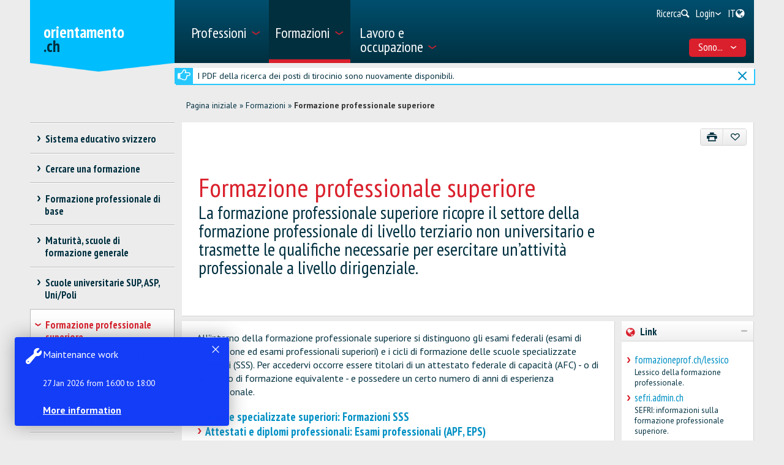

--- FILE ---
content_type: text/html; charset=utf-8
request_url: https://www.orientamento.ch/dyn/show/8560
body_size: 36468
content:

<!DOCTYPE html>
<!--[if IE 7]> 				 <html class="no-js ie7 mobileVersion" lang="it"> <![endif]-->
<!--[if IE 8]> 				 <html class="no-js mobileVersion lt-ie9" lang="it"> <![endif]-->
<!--[if IE 9]>			 		<html class="no-js mobileVersion ie9" lang="it"> <![endif]-->
<!--[if gt IE 8]>			 <html class="no-js mobileVersion" lang="it"> <![endif]-->
<html lang="it" class="mobileVersion">
<head>
<meta charset="utf-8"/>
<meta name="publisher" content="SDBB | CSFO"/>
<meta name="distribution" content="global"/>
<meta name="author" content="SDBB | CSFO"/>
<meta name="copyright" content="SDBB | CSFO"/>
<meta name="rating" content="general">
<meta name="language" content="it"/>
<meta id="viewport" name="viewport" content="width=device-width, initial-scale=1"/>
<meta name="cludocrawler" content="include"/>
<title>Formazione professionale superiore - orientamento.ch</title>
<link rel="apple-touch-icon" sizes="180x180" href="/apple-touch-icon.png">
<link rel="icon" type="image/png" href="/favicon-32x32.png" sizes="32x32">
<link rel="icon" type="image/png" href="/favicon-16x16.png" sizes="16x16">
<link rel="icon" type="image/png" href="/android-chrome-192x192.png" sizes="192x192">
<link rel="icon" type="image/png" href="/android-chrome-512x512.png" sizes="512x512">
<link rel="manifest" href="/manifest.json">
<link rel="mask-icon" href="/safari-pinned-tab.svg" color="#5bbad5">
<meta name="theme-color" content="#ffffff">
<link rel="icon" type="image/x-icon" href="/favicon.ico"/>
<meta name="description" content="La formazione professionale superiore ricopre il settore della formazione professionale di livello terziario non universitario e trasmette le qualifiche necessarie per esercitare un’attivit&#224; professionale a livello dirigenziale."/>
<meta property="og:type" content="website"/>
<meta property="og:locale" content="it_IT"/>
<meta property="og:locale:alternate" content="de_DE"/>
<meta property="og:locale:alternate" content="fr_FR"/>
<meta property="og:title" content="Formazione professionale superiore"/>
<meta name="DC.title" content="Formazione professionale superiore"/>
<meta property="og:description" content="La formazione professionale superiore ricopre il settore della formazione professionale di livello terziario non universitario e trasmette le qualifiche necessarie per esercitare un’attivit&#224; profes..."/>
<meta name="DC.description" content="La formazione professionale superiore ricopre il settore della formazione professionale di livello terziario non universitario e trasmette le qualifiche necessarie per esercitare un’attivit&#224; profes..."/>
<meta property="og:url" content="https://www.orientamento.ch/SharerWeb/Index?id=L2R5bi9zaG93Lzg1NjA%3D"/>
<meta property="og:image" content="https://www.orientamento.ch/Web_file/Get?id=4328"/>
<meta property="og:image:alt" content="orientamento.ch"/>
<meta name="twitter:card" content="summary_large_image">
<script src="/bundles/sdbbInternet?v=Z5n4KIOdSZavWbSn342dVP9xxLPKmLtFsI4wBHxEHaU1"></script>
<link href="/Content/Internet_bb_main?v=PDgOJfZRnyETXopHBlcLtkPpUnh34fowmWBJbycQ7OU1" rel="stylesheet"/>
<script>


		var isAuthenticated = false;

		if (sdbb.ConvToBln('False')) {
			isAuthenticated = true;
		};



	</script>
<link rel="canonical" href="https://www.orientamento.ch/dyn/show/8560"/>
<!--[if IE 7]><link rel="stylesheet" href="/Content/Internet/css/fontello-ie7.css"/><![endif]-->
<!--[if lte IE 8]> <link rel="stylesheet" href="/Content/Internet/css/ie8-grid-foundation-4.css"/><![endif]-->
<!--[if lt IE 9]> <script src="/Content/Internet/js/respond.min.js"></script><![endif]-->
<link href="/Content/InternetCss?v=o6mLy3lCDCtwh9q1doDyJEH1mQRTeqaPipFj48I00jE1" rel="stylesheet"/>
<style>
		:root {
			--compare-count: 4;
		}
	</style>
<script>
		var gblCulture = "fr-CH";
		var gblLang = "it";
		var gblPage = "8560";
		var gblBreadCrump = "8560"; // BBCH-1876 : used to highlite menu
		var baseUrl = "/";
		var jsPath = "";
		var urlInternet = baseUrl + "dyn/show/";

		var resourceConfirmDelete = sdbb.htmlDecode('Desidera cancellare i dati definitivamente?');

		//ie11
		if (!!navigator.userAgent.match(/Trident\/7\./)) { //this is  royalSlider plugin wtih fix for ie11
			var path = '/Content/Internet/js/jquery.royalslider.fix.min.js';
			document.write('<script src="' + path + '"><\/script>');
			//everything else
		} else {
			var path = '/Content/Internet/js/jquery.royalslider.min.js';
			document.write('<script src="' + path + '"><\/script>');//regular royalSlider plugin
		}
	</script>
<script>
		var is_touch_device = 'ontouchstart' in document.documentElement;
		if (navigator.appVersion.indexOf("MSIE") == -1 && (!is_touch_device)) { // js/vendor/jquery should not be included for ie -> otherwise colorbox will crash
			var path = '/Content/Internet/js/vendor/zepto.js';
			document.write('<script src=' +
				('__proto__' in {} ? path : baseUrl + 'Scripts/jquery-1.10.2.min.js') +
				'><\/script>')
		}
	</script>
<script src="/bundles/sdbbInternetFooter?v=pVVDJexa0Ik8x2OaCT87NN_r9chRsYR7q5O692Vee3c1"></script>
<script src="/bundles/sdbbMovieMapper?v=kpI3FQJtjs75x0AFF500bN4OnRFe8KaODt19Jo0x5_41"></script>
</head>
<body id="anchor_top" class="detail">
<header>
<h1 class="sr-only" id="skiplink-h1">Vai al titolo</h1>
<ul class="sr-only" aria-roledescription="navigation" aria-labelledby="skiplink-h1">
<li><a accesskey="0" href="/dyn/show/1418">Torna alla homepage</a></li>
<li><a accesskey="1" href="javascript:void(0);" onclick="sdbbInternet.displayMenu()">Vai al menu principale</a></li>
<li><a accesskey="2" href="#main-content">Vai al contenuto</a></li>
<li><a accesskey="3" href="/dyn/show/121443">Vai alla pagina di ricerca</a></li>
<li><a accesskey="4" class="iframe" href="/dyn/show/1687">Vai al modulo di contatto</a></li>
<li><a accesskey="5" href="#footer">Vai al link nel pi&#232; di pagina</a></li>
</ul>
</header>
<div id="menu" class="custom-show-for-small ux17">
<div id="menu-wrapper" class="dl-menuwrapper">
<ul class="ux17_nav-mobile dl-menu dl-menuopen" role="menu">
<li class="ux17_has-sub" role="none">
<a class="has-i " href="#" aria-expanded="false" tabindex="-1" role="menuitem" aria-haspopup="true">Professioni<i class="access-icon-arrow" aria-hidden="true"></i></a>
<ul class="dl-submenu levelbox level-1" role="menu" aria-label="Menù principale">
<li class="ux17_featurebox" role="none">
<a class="arrow toplink has-i" href="/dyn/show/1893" role="menuitem"><i class="access-icon-arrow" aria-hidden="true"></i>Professioni</a>
</li>
<li class="ux17_featurebox" role="none">
<a class="arrow toplink has-i" href="/dyn/show/170785" role="menuitem"><i class="access-icon-arrow" aria-hidden="true"></i>Stage d'orientamento</a>
</li>
<li class="ux17_featurebox" role="none">
<a class="arrow toplink has-i" href="/dyn/show/61007" role="menuitem" tabindex="- 1">
<i class="access -icon-arrow" aria-hidden="true"></i>
<div class="mob-teaser-cont">
<strong>Scelta professionale</strong>
<span class="teaser-byline">Scopri il mondo delle professioni e rifletti sulla tua scelta professionale.</span>
</div>
</a>
</li>
<li role="none">
<a class="page_1893" href="/dyn/show/1893" role="menuitem" tabindex="-1"> Cercare una professione</a>
</li>
<li role="none">
<a class="page_1904" href="/dyn/show/1904" role="menuitem" tabindex="-1"> Cercare un video</a>
</li>
<li role="none" class="ux17_has-sub not-active">
<a class="has-i" aria-expanded="false" aria-haspopup="true" href="#" role="menuitem" tabindex="-1"> Scelta professionale<i class="access-icon-arrow" aria-hidden="true"></i></a>
<ul class="dl-submenu levelbox level-2" role="menu" aria-label="Interessi e caratteristiche personali">
<li role="none">
<a class="page_197950" href="/dyn/show/61007" role="menuitem" tabindex="-1"> Scelta professionale</a>
</li>
<li role="none" class="ux17_has-sub not-active">
<a class="has-i" aria-expanded="false" aria-haspopup="true" href="#" role="menuitem" tabindex="-1"> Interessi e caratteristiche personali<i class="access-icon-arrow" aria-hidden="true"></i></a>
<ul class="dl-submenu levelbox level-3" role="menu" aria-label="Per docenti: Interessi e caratteristiche personali">
<li role="none">
<a class="page_198164" href="/dyn/show/197950" role="menuitem" tabindex="-1"> Interessi e caratteristiche personali</a>
</li>
<li role="none">
<a class="page_198164" href="/dyn/show/198164" role="menuitem" tabindex="-1"> Per docenti: Interessi e caratteristiche personali</a>
</li>
</ul>
</li>
<li role="none" class="ux17_has-sub not-active">
<a class="has-i" aria-expanded="false" aria-haspopup="true" href="#" role="menuitem" tabindex="-1"> Professioni e formazioni<i class="access-icon-arrow" aria-hidden="true"></i></a>
<ul class="dl-submenu levelbox level-3" role="menu" aria-label="Per docenti: Professioni e formazioni">
<li role="none">
<a class="page_198504" href="/dyn/show/198403" role="menuitem" tabindex="-1"> Professioni e formazioni</a>
</li>
<li role="none">
<a class="page_198504" href="/dyn/show/198504" role="menuitem" tabindex="-1"> Per docenti: Professioni e formazioni</a>
</li>
</ul>
</li>
<li role="none" class="ux17_has-sub not-active">
<a class="has-i" aria-expanded="false" aria-haspopup="true" href="#" role="menuitem" tabindex="-1"> Caratteristiche personali e abilità<i class="access-icon-arrow" aria-hidden="true"></i></a>
<ul class="dl-submenu levelbox level-3" role="menu" aria-label="Per docenti: Caratteristiche personali e abilità">
<li role="none">
<a class="page_199405" href="/dyn/show/199161" role="menuitem" tabindex="-1"> Caratteristiche personali e abilità</a>
</li>
<li role="none">
<a class="page_199405" href="/dyn/show/199405" role="menuitem" tabindex="-1"> Per docenti: Caratteristiche personali e abilità</a>
</li>
</ul>
</li>
<li role="none" class="ux17_has-sub not-active">
<a class="has-i" aria-expanded="false" aria-haspopup="true" href="#" role="menuitem" tabindex="-1"> Fare uno stage<i class="access-icon-arrow" aria-hidden="true"></i></a>
<ul class="dl-submenu levelbox level-3" role="menu" aria-label="Per docenti: Stage d'orientamento">
<li role="none">
<a class="page_200520" href="/dyn/show/200276" role="menuitem" tabindex="-1"> Fare uno stage</a>
</li>
<li role="none">
<a class="page_200520" href="/dyn/show/200520" role="menuitem" tabindex="-1"> Per docenti: Stage d'orientamento</a>
</li>
</ul>
</li>
<li role="none" class="ux17_has-sub not-active">
<a class="has-i" aria-expanded="false" aria-haspopup="true" href="#" role="menuitem" tabindex="-1"> Esaminare e prendere una decisione<i class="access-icon-arrow" aria-hidden="true"></i></a>
<ul class="dl-submenu levelbox level-3" role="menu" aria-label="Per docenti: Esaminare e prendere una decisione">
<li role="none">
<a class="page_201111" href="/dyn/show/200885" role="menuitem" tabindex="-1"> Esaminare e prendere una decisione</a>
</li>
<li role="none">
<a class="page_201111" href="/dyn/show/201111" role="menuitem" tabindex="-1"> Per docenti: Esaminare e prendere una decisione</a>
</li>
</ul>
</li>
<li role="none" class="ux17_has-sub not-active">
<a class="has-i" aria-expanded="false" aria-haspopup="true" href="#" role="menuitem" tabindex="-1"> Cercare un posto di tirocinio o iscriversi ad una scuola<i class="access-icon-arrow" aria-hidden="true"></i></a>
<ul class="dl-submenu levelbox level-3" role="menu" aria-label="Per docenti: Cercare un posto di tirocinio o iscriversi ad una scuola">
<li role="none">
<a class="page_202045" href="/dyn/show/201837" role="menuitem" tabindex="-1"> Cercare un posto di tirocinio o iscriversi ad una scuola</a>
</li>
<li role="none">
<a class="page_202045" href="/dyn/show/202045" role="menuitem" tabindex="-1"> Per docenti: Cercare un posto di tirocinio o iscriversi ad una scuola</a>
</li>
</ul>
</li>
<li role="none" class="ux17_has-sub not-active">
<a class="has-i" aria-expanded="false" aria-haspopup="true" href="#" role="menuitem" tabindex="-1"> Prepararsi per la nuova formazione<i class="access-icon-arrow" aria-hidden="true"></i></a>
<ul class="dl-submenu levelbox level-3" role="menu" aria-label="Per docenti: Prepararsi per la nuova formazione">
<li role="none">
<a class="page_202943" href="/dyn/show/202839" role="menuitem" tabindex="-1"> Prepararsi per la nuova formazione</a>
</li>
<li role="none">
<a class="page_202943" href="/dyn/show/202943" role="menuitem" tabindex="-1"> Per docenti: Prepararsi per la nuova formazione</a>
</li>
</ul>
</li>
</ul>
</li>
<li role="none" class="ux17_has-sub not-active">
<a class="has-i" aria-expanded="false" aria-haspopup="true" href="#" role="menuitem" tabindex="-1"> Professioni con AFC e CFP<i class="access-icon-arrow" aria-hidden="true"></i></a>
<ul class="dl-submenu levelbox level-2" role="menu" aria-label="AFC - formazione di 3 o 4 anni">
<li role="none" class="ux17_has-sub not-active">
<a class="has-i" aria-expanded="false" aria-haspopup="true" href="#" role="menuitem" tabindex="-1"> AFC - formazione di 3 o 4 anni<i class="access-icon-arrow" aria-hidden="true"></i></a>
<ul class="dl-submenu levelbox level-3" role="menu" aria-label="Ricerca professioni AFC">
<li role="none">
<a class="page_2086" href="/dyn/show/1922" role="menuitem" tabindex="-1"> Attestato federale di capacità AFC</a>
</li>
<li role="none">
<a class="page_2086" href="/dyn/show/2086" role="menuitem" tabindex="-1"> Ricerca professioni AFC</a>
</li>
</ul>
</li>
<li role="none" class="ux17_has-sub not-active">
<a class="has-i" aria-expanded="false" aria-haspopup="true" href="#" role="menuitem" tabindex="-1"> CFP - formazione di 2 anni<i class="access-icon-arrow" aria-hidden="true"></i></a>
<ul class="dl-submenu levelbox level-3" role="menu" aria-label="Ricerca professioni CFP">
<li role="none">
<a class="page_2152" href="/dyn/show/2101" role="menuitem" tabindex="-1"> Certificato federale di formazione pratica CFP</a>
</li>
<li role="none">
<a class="page_2152" href="/dyn/show/2152" role="menuitem" tabindex="-1"> Ricerca professioni CFP</a>
</li>
<li role="none">
<a class="page_2035" href="/dyn/show/2035" role="menuitem" tabindex="-1"> Tutte le professioni CFP</a>
</li>
<li role="none">
<a class="page_26459" href="/dyn/show/26459" role="menuitem" tabindex="-1"> Dal CFP all'AFC</a>
</li>
</ul>
</li>
<li role="none">
<a class="page_2604" href="/dyn/show/2604" role="menuitem" tabindex="-1"> Esplorare le professioni</a>
</li>
<li role="none">
<a class="page_2693" href="/dyn/show/2693" role="menuitem" tabindex="-1"> Autovalutazione delle attitudini</a>
</li>
</ul>
</li>
<li role="none" class="ux17_has-sub not-active">
<a class="has-i" aria-expanded="false" aria-haspopup="true" href="#" role="menuitem" tabindex="-1"> Professioni APF, EPS, SSS<i class="access-icon-arrow" aria-hidden="true"></i></a>
<ul class="dl-submenu levelbox level-2" role="menu" aria-label="Ricerca professioni APF/EPS/SSS">
<li role="none">
<a class="page_35273" href="/dyn/show/12549" role="menuitem" tabindex="-1"> Professioni della formazione professionale superiore</a>
</li>
<li role="none">
<a class="page_35273" href="/dyn/show/35273" role="menuitem" tabindex="-1"> Ricerca professioni APF/EPS/SSS</a>
</li>
</ul>
</li>
<li role="none" class="ux17_has-sub not-active">
<a class="has-i" aria-expanded="false" aria-haspopup="true" href="#" role="menuitem" tabindex="-1"> Sbocchi dopo gli studi<i class="access-icon-arrow" aria-hidden="true"></i></a>
<ul class="dl-submenu levelbox level-2" role="menu" aria-label="Ricerca professioni ASP/SUP/UNI">
<li role="none">
<a class="page_13349" href="/dyn/show/13349" role="menuitem" tabindex="-1"> Ricerca professioni ASP/SUP/UNI</a>
</li>
<li role="none">
<a class="page_2468" href="/dyn/show/2468" role="menuitem" tabindex="-1"> Sbocchi per ambito di studio</a>
</li>
<li role="none">
<a class="page_2520" href="/dyn/show/2520" role="menuitem" tabindex="-1"> Settori d'attività</a>
</li>
<li role="none">
<a class="page_249099" href="/dyn/show/249099" role="menuitem" tabindex="-1"> Situazione occupazionale a 1 anno dal diploma</a>
</li>
</ul>
</li>
<li role="none" class="ux17_has-sub not-active">
<a class="has-i" aria-expanded="false" aria-haspopup="true" href="#" role="menuitem" tabindex="-1"> Ritratti di professionisti<i class="access-icon-arrow" aria-hidden="true"></i></a>
<ul class="dl-submenu levelbox level-2" role="menu" aria-label="Ritratti per settore">
<li role="none">
<a class="page_237980" href="/dyn/show/237792" role="menuitem" tabindex="-1"> Ritratti di professionisti</a>
</li>
<li role="none">
<a class="page_237980" href="/dyn/show/237980" role="menuitem" tabindex="-1"> Ritratti per settore</a>
</li>
</ul>
</li>
<li role="none" class="ux17_has-sub not-active">
<a class="has-i" aria-expanded="false" aria-haspopup="true" href="#" role="menuitem" tabindex="-1"> Stage d'orientamento<i class="access-icon-arrow" aria-hidden="true"></i></a>
<ul class="dl-submenu levelbox level-2" role="menu" aria-label="Ricerca di uno stage">
<li role="none">
<a class="page_170785" href="/dyn/show/2732" role="menuitem" tabindex="-1"> Fare uno stage</a>
</li>
<li role="none">
<a class="page_170785" href="/dyn/show/170785" role="menuitem" tabindex="-1"> Ricerca di uno stage</a>
</li>
</ul>
</li>
</ul>
</li>
<li class="ux17_has-sub" role="none">
<a class="has-i ux17_isactive" href="#" aria-expanded="false" tabindex="-1" role="menuitem" aria-haspopup="true" aria-current="true">Formazioni<i class="access-icon-arrow" aria-hidden="true"></i></a>
<ul class="dl-submenu levelbox level-1" role="menu" aria-label="Menù principale">
<li class="ux17_featurebox" role="none">
<a class="arrow toplink has-i" href="/dyn/show/2930" role="menuitem"><i class="access-icon-arrow" aria-hidden="true"></i>Posti di tirocinio</a>
</li>
<li class="ux17_featurebox" role="none">
<a class="arrow toplink has-i" href="/dyn/show/170785" role="menuitem"><i class="access-icon-arrow" aria-hidden="true"></i>Stage d'orientamento</a>
</li>
<li class="ux17_featurebox" role="none">
<a class="arrow toplink has-i" href="/dyn/show/2879" role="menuitem"><i class="access-icon-arrow" aria-hidden="true"></i>Formazioni</a>
</li>
<li class="ux17_featurebox" role="none">
<a class="arrow toplink has-i" href="/dyn/show/4069?step=1" role="menuitem" tabindex="- 1">
<i class="access -icon-arrow" aria-hidden="true"></i>
<div class="mob-teaser-cont">
<strong>Scelta degli studi</strong>
<span class="teaser-byline">Cosa studiare?</span>
</div>
</a>
</li>
<li role="none" class="ux17_has-sub not-active">
<a class="has-i" aria-expanded="false" aria-haspopup="true" href="#" role="menuitem" tabindex="-1"> Sistema educativo svizzero<i class="access-icon-arrow" aria-hidden="true"></i></a>
<ul class="dl-submenu levelbox level-2" role="menu" aria-label="Schemi di formazione per settore">
<li role="none">
<a class="page_2841" href="/dyn/show/2800" role="menuitem" tabindex="-1"> Sistema educativo svizzero</a>
</li>
<li role="none">
<a class="page_2841" href="/dyn/show/2841" role="menuitem" tabindex="-1"> Schemi di formazione per settore</a>
</li>
</ul>
</li>
<li role="none" class="ux17_has-sub not-active">
<a class="has-i" aria-expanded="false" aria-haspopup="true" href="#" role="menuitem" tabindex="-1"> Cercare una formazione<i class="access-icon-arrow" aria-hidden="true"></i></a>
<ul class="dl-submenu levelbox level-2" role="menu" aria-label="Ricerca per istituto scolastico">
<li role="none">
<a class="page_157901" href="/dyn/show/2879" role="menuitem" tabindex="-1"> Cercare una formazione</a>
</li>
<li role="none">
<a class="page_157901" href="/dyn/show/157901" role="menuitem" tabindex="-1"> Ricerca per istituto scolastico</a>
</li>
<li role="none">
<a class="page_128618" href="/dyn/show/128618" role="menuitem" tabindex="-1"> Gestione dei dati</a>
</li>
</ul>
</li>
<li role="none" class="ux17_has-sub not-active">
<a class="has-i" aria-expanded="false" aria-haspopup="true" href="#" role="menuitem" tabindex="-1"> Formazione professionale di base<i class="access-icon-arrow" aria-hidden="true"></i></a>
<ul class="dl-submenu levelbox level-2" role="menu" aria-label="Ricerca posto di tirocinio">
<li role="none">
<a class="page_2930" href="/dyn/show/2930" role="menuitem" tabindex="-1"> Ricerca posto di tirocinio</a>
</li>
<li role="none">
<a class="page_2944" href="/dyn/show/2944" role="menuitem" tabindex="-1"> Ricerca formazione in una scuola professionale a tempo pieno</a>
</li>
<li role="none">
<a class="page_2958" href="/dyn/show/2958" role="menuitem" tabindex="-1"> Formazione in azienda o in una scuola a tempo pieno</a>
</li>
<li role="none" class="ux17_has-sub not-active">
<a class="has-i" aria-expanded="false" aria-haspopup="true" href="#" role="menuitem" tabindex="-1"> Candidarsi per un posto di tirocinio<i class="access-icon-arrow" aria-hidden="true"></i></a>
<ul class="dl-submenu levelbox level-3" role="menu" aria-label="Cercare un posto di tirocinio">
<li role="none">
<a class="page_204406" href="/dyn/show/204406" role="menuitem" tabindex="-1"> Cercare un posto di tirocinio</a>
</li>
<li role="none">
<a class="page_205271" href="/dyn/show/205271" role="menuitem" tabindex="-1"> Candidarsi per un posto di tirocinio</a>
</li>
<li role="none">
<a class="page_38701" href="/dyn/show/38701" role="menuitem" tabindex="-1"> Il mio dossier di candidatura</a>
</li>
<li role="none">
<a class="page_214934" href="/dyn/show/214934" role="menuitem" tabindex="-1"> Lettera di motivazione</a>
</li>
<li role="none">
<a class="page_209988" href="/dyn/show/209988" role="menuitem" tabindex="-1"> Curriculum Vitae</a>
</li>
<li role="none">
<a class="page_38706" href="/dyn/show/38706" role="menuitem" tabindex="-1"> Stage di selezione</a>
</li>
<li role="none">
<a class="page_232033" href="/dyn/show/232033" role="menuitem" tabindex="-1"> Colloquio</a>
</li>
<li role="none">
<a class="page_205062" href="/dyn/show/205062" role="menuitem" tabindex="-1"> Contratto di tirocinio</a>
</li>
<li role="none">
<a class="page_239527" href="/dyn/show/239527" role="menuitem" tabindex="-1"> Video sulla ricerca di un posto di tirocinio</a>
</li>
</ul>
</li>
<li role="none">
<a class="page_3270" href="/dyn/show/3270" role="menuitem" tabindex="-1"> Esami d'ammissione, test attitudinali</a>
</li>
<li role="none">
<a class="page_3231" href="/dyn/show/3231" role="menuitem" tabindex="-1"> Salario durante il tirocinio</a>
</li>
<li role="none">
<a class="page_3362" href="/dyn/show/3362" role="menuitem" tabindex="-1"> Consigli per apprendisti</a>
</li>
<li role="none">
<a class="page_3309" href="/dyn/show/3309" role="menuitem" tabindex="-1"> Maturità professionale</a>
</li>
<li role="none">
<a class="page_65131" href="/dyn/show/65131" role="menuitem" tabindex="-1"> Tirocinio dopo la maturità liceale</a>
</li>
</ul>
</li>
<li role="none" class="ux17_has-sub not-active">
<a class="has-i" aria-expanded="false" aria-haspopup="true" href="#" role="menuitem" tabindex="-1"> Maturità, scuole di formazione generale<i class="access-icon-arrow" aria-hidden="true"></i></a>
<ul class="dl-submenu levelbox level-2" role="menu" aria-label="Tre tipi di maturità">
<li role="none">
<a class="page_140997" href="/dyn/show/140997" role="menuitem" tabindex="-1"> Tre tipi di maturità</a>
</li>
<li role="none">
<a class="page_141086" href="/dyn/show/141086" role="menuitem" tabindex="-1"> Maturità professionale</a>
</li>
<li role="none">
<a class="page_3438" href="/dyn/show/3438" role="menuitem" tabindex="-1"> Certificato di scuola specializzata, maturità specializzata</a>
</li>
<li role="none" class="ux17_has-sub not-active">
<a class="has-i" aria-expanded="false" aria-haspopup="true" href="#" role="menuitem" tabindex="-1"> Attestato di maturità<i class="access-icon-arrow" aria-hidden="true"></i></a>
<ul class="dl-submenu levelbox level-3" role="menu" aria-label="Maturità liceale per adulti">
<li role="none">
<a class="page_10549" href="/dyn/show/3452" role="menuitem" tabindex="-1"> Attestato di maturità</a>
</li>
<li role="none">
<a class="page_10549" href="/dyn/show/10549" role="menuitem" tabindex="-1"> Maturità liceale per adulti</a>
</li>
</ul>
</li>
</ul>
</li>
<li role="none" class="ux17_has-sub not-active">
<a class="has-i" aria-expanded="false" aria-haspopup="true" href="#" role="menuitem" tabindex="-1"> Scuole universitarie SUP, ASP, Uni/Poli<i class="access-icon-arrow" aria-hidden="true"></i></a>
<ul class="dl-submenu levelbox level-2" role="menu" aria-label="Ricerca formazione in una scuola universitaria">
<li role="none">
<a class="page_4002" href="/dyn/show/4002" role="menuitem" tabindex="-1"> Ricerca formazione in una scuola universitaria</a>
</li>
<li role="none" class="ux17_has-sub not-active">
<a class="has-i" aria-expanded="false" aria-haspopup="true" href="#" role="menuitem" tabindex="-1"> Test d’interesse per gli studi<i class="access-icon-arrow" aria-hidden="true"></i></a>
<ul class="dl-submenu levelbox level-3" role="menu" aria-label="Test d'interesse per gli studi TIPS">
<li role="none">
<a class="page_4069" href="/dyn/show/4069" role="menuitem" tabindex="-1"> Test d'interesse per gli studi TIPS</a>
</li>
</ul>
</li>
<li role="none" class="ux17_has-sub not-active">
<a class="has-i" aria-expanded="false" aria-haspopup="true" href="#" role="menuitem" tabindex="-1"> Ambiti e indirizzi di studio: panoramica<i class="access-icon-arrow" aria-hidden="true"></i></a>
<ul class="dl-submenu levelbox level-3" role="menu" aria-label="Teologia, scienze delle religioni">
<li role="none">
<a class="page_4498" href="/dyn/show/3963" role="menuitem" tabindex="-1"> Panoramica</a>
</li>
<li role="none">
<a class="page_4498" href="/dyn/show/4498" role="menuitem" tabindex="-1"> Teologia, scienze delle religioni</a>
</li>
<li role="none">
<a class="page_10217" href="/dyn/show/10217" role="menuitem" tabindex="-1"> Diritto, scienze economiche</a>
</li>
<li role="none">
<a class="page_4303" href="/dyn/show/4303" role="menuitem" tabindex="-1"> Medicina, salute, sport</a>
</li>
<li role="none">
<a class="page_4381" href="/dyn/show/4381" role="menuitem" tabindex="-1"> Scienze sociali</a>
</li>
<li role="none">
<a class="page_4459" href="/dyn/show/4459" role="menuitem" tabindex="-1"> Lingue e letteratura, comunicazione, informazione</a>
</li>
<li role="none">
<a class="page_2997" href="/dyn/show/2997" role="menuitem" tabindex="-1"> Scienze storiche e delle civiltà</a>
</li>
<li role="none">
<a class="page_4225" href="/dyn/show/4225" role="menuitem" tabindex="-1"> Arte, musica, design</a>
</li>
<li role="none">
<a class="page_4108" href="/dyn/show/4108" role="menuitem" tabindex="-1"> Matematica, informatica</a>
</li>
<li role="none">
<a class="page_4186" href="/dyn/show/4186" role="menuitem" tabindex="-1"> Scienze naturali e ambientali</a>
</li>
<li role="none">
<a class="page_4147" href="/dyn/show/4147" role="menuitem" tabindex="-1"> Scienze tecniche</a>
</li>
<li role="none">
<a class="page_4537" href="/dyn/show/4537" role="menuitem" tabindex="-1"> Insegnamento, professioni pedagogiche</a>
</li>
</ul>
</li>
<li role="none" class="ux17_has-sub not-active">
<a class="has-i" aria-expanded="false" aria-haspopup="true" href="#" role="menuitem" tabindex="-1"> 3 tipi di scuole universitarie: SUP, ASP, Uni/Poli<i class="access-icon-arrow" aria-hidden="true"></i></a>
<ul class="dl-submenu levelbox level-3" role="menu" aria-label="Scuole universitarie a confronto">
<li role="none">
<a class="page_4615" href="/dyn/show/4615" role="menuitem" tabindex="-1"> Scuole universitarie a confronto</a>
</li>
<li role="none">
<a class="page_4654" href="/dyn/show/4654" role="menuitem" tabindex="-1"> Scuole universitarie professionali SUP</a>
</li>
<li role="none">
<a class="page_5045" href="/dyn/show/5045" role="menuitem" tabindex="-1"> Alte scuole pedagogiche ASP</a>
</li>
<li role="none">
<a class="page_5435" href="/dyn/show/5435" role="menuitem" tabindex="-1"> Università e politecnici</a>
</li>
<li role="none">
<a class="page_123032" href="/dyn/show/123032" role="menuitem" tabindex="-1"> Classifiche delle scuole universitarie e scelta degli studi</a>
</li>
<li role="none">
<a class="page_253821" href="/dyn/show/253821" role="menuitem" tabindex="-1"> Giornate informative</a>
</li>
</ul>
</li>
<li role="none" class="ux17_has-sub not-active">
<a class="has-i" aria-expanded="false" aria-haspopup="true" href="#" role="menuitem" tabindex="-1"> Studiare, titoli rilasciati<i class="access-icon-arrow" aria-hidden="true"></i></a>
<ul class="dl-submenu levelbox level-3" role="menu" aria-label="Organizzazione degli studi">
<li role="none">
<a class="page_41078" href="/dyn/show/41078" role="menuitem" tabindex="-1"> Organizzazione degli studi</a>
</li>
<li role="none">
<a class="page_7993" href="/dyn/show/7993" role="menuitem" tabindex="-1"> Discipline e combinazioni di materie</a>
</li>
<li role="none">
<a class="page_9647" href="/dyn/show/9647" role="menuitem" tabindex="-1"> Titoli: bachelor, master, PhD</a>
</li>
<li role="none">
<a class="page_9686" href="/dyn/show/9686" role="menuitem" tabindex="-1"> Titoli di formazione continua: MAS, DAS, CAS</a>
</li>
<li role="none">
<a class="page_7087" href="/dyn/show/7087" role="menuitem" tabindex="-1"> Vita studentesca</a>
</li>
<li role="none">
<a class="page_138333" href="/dyn/show/138333" role="menuitem" tabindex="-1"> Studiare in una scuola universitaria all'estero</a>
</li>
</ul>
</li>
<li role="none" class="ux17_has-sub not-active">
<a class="has-i" aria-expanded="false" aria-haspopup="true" href="#" role="menuitem" tabindex="-1"> Ammissione, iscrizione<i class="access-icon-arrow" aria-hidden="true"></i></a>
<ul class="dl-submenu levelbox level-3" role="menu" aria-label="Ammissione - Panoramica">
<li role="none">
<a class="page_8245" href="/dyn/show/8245" role="menuitem" tabindex="-1"> Ammissione - Panoramica</a>
</li>
<li role="none">
<a class="page_6619" href="/dyn/show/6619" role="menuitem" tabindex="-1"> Accesso limitato</a>
</li>
<li role="none">
<a class="page_6658" href="/dyn/show/6658" role="menuitem" tabindex="-1"> Ammissione alle SUP</a>
</li>
<li role="none">
<a class="page_6697" href="/dyn/show/6697" role="menuitem" tabindex="-1"> Ammissione alle ASP</a>
</li>
<li role="none">
<a class="page_6736" href="/dyn/show/6736" role="menuitem" tabindex="-1"> Ammissione a università e politecnici</a>
</li>
<li role="none">
<a class="page_138161" href="/dyn/show/138161" role="menuitem" tabindex="-1"> Ammissione in una scuola universitaria svizzera con un diploma estero</a>
</li>
<li role="none">
<a class="page_6775" href="/dyn/show/6775" role="menuitem" tabindex="-1"> Iscrizione agli studi</a>
</li>
<li role="none">
<a class="page_6814" href="/dyn/show/6814" role="menuitem" tabindex="-1"> Prepararsi agli studi</a>
</li>
</ul>
</li>
</ul>
</li>
<li role="none" class="ux17_has-sub not-active">
<a class="has-i" aria-expanded="false" aria-haspopup="true" href="#" role="menuitem" tabindex="-1"> Formazione professionale superiore<i class="access-icon-arrow" aria-hidden="true"></i></a>
<ul class="dl-submenu levelbox level-2" role="menu" aria-label="Scuole specializzate superiori SSS">
<li role="none">
<a class="page_3466" href="/dyn/show/3466" role="menuitem" tabindex="-1"> Scuole specializzate superiori SSS</a>
</li>
<li role="none">
<a class="page_3880" href="/dyn/show/3880" role="menuitem" tabindex="-1"> Attestati e diplomi federali APF, EPS</a>
</li>
</ul>
</li>
<li role="none" class="ux17_has-sub not-active">
<a class="has-i" aria-expanded="false" aria-haspopup="true" href="#" role="menuitem" tabindex="-1"> Formazione continua<i class="access-icon-arrow" aria-hidden="true"></i></a>
<ul class="dl-submenu levelbox level-2" role="menu" aria-label="Ricerca formazione continua">
<li role="none">
<a class="page_7179" href="/dyn/show/7140" role="menuitem" tabindex="-1"> Corsi e perfezionamenti</a>
</li>
<li role="none">
<a class="page_7179" href="/dyn/show/7179" role="menuitem" tabindex="-1"> Ricerca formazione continua</a>
</li>
</ul>
</li>
<li role="none">
<a class="page_80442" href="/dyn/show/80442" role="menuitem" tabindex="-1"> Competenze di base</a>
</li>
<li role="none" class="ux17_has-sub not-active">
<a class="has-i" aria-expanded="false" aria-haspopup="true" href="#" role="menuitem" tabindex="-1"> Qualifica professionale per adulti<i class="access-icon-arrow" aria-hidden="true"></i></a>
<ul class="dl-submenu levelbox level-2" role="menu" aria-label="Panoramica">
<li role="none">
<a class="page_123538" href="/dyn/show/123538" role="menuitem" tabindex="-1"> Panoramica</a>
</li>
<li role="none">
<a class="page_115332" href="/dyn/show/115332" role="menuitem" tabindex="-1"> Portali d’accesso</a>
</li>
<li role="none">
<a class="page_6215" href="/dyn/show/6215" role="menuitem" tabindex="-1"> Ammissione diretta all'esame finale</a>
</li>
<li role="none" class="ux17_has-sub not-active">
<a class="has-i" aria-expanded="false" aria-haspopup="true" href="#" role="menuitem" tabindex="-1"> Validazione degli apprendimenti acquisiti<i class="access-icon-arrow" aria-hidden="true"></i></a>
<ul class="dl-submenu levelbox level-3" role="menu" aria-label="Validazione: offerte e indirizzi">
<li role="none">
<a class="page_26870" href="/dyn/show/7246" role="menuitem" tabindex="-1"> La validazione degli apprendimenti acquisiti</a>
</li>
<li role="none">
<a class="page_26870" href="/dyn/show/26870" role="menuitem" tabindex="-1"> Validazione: offerte e indirizzi</a>
</li>
</ul>
</li>
<li role="none">
<a class="page_26909" href="/dyn/show/26909" role="menuitem" tabindex="-1"> Formazione professionale di base ridotta</a>
</li>
<li role="none">
<a class="page_26948" href="/dyn/show/26948" role="menuitem" tabindex="-1"> Formazione professionale di base classica</a>
</li>
<li role="none">
<a class="page_7285" href="/dyn/show/7285" role="menuitem" tabindex="-1"> Possibilità per la formazione superiore</a>
</li>
</ul>
</li>
<li role="none" class="ux17_has-sub not-active">
<a class="has-i" aria-expanded="false" aria-haspopup="true" href="#" role="menuitem" tabindex="-1"> Corsi e soggiorni linguistici<i class="access-icon-arrow" aria-hidden="true"></i></a>
<ul class="dl-submenu levelbox level-2" role="menu" aria-label="Imparare un’altra lingua">
<li role="none">
<a class="page_123294" href="/dyn/show/123294" role="menuitem" tabindex="-1"> Imparare un’altra lingua</a>
</li>
<li role="none" class="ux17_has-sub not-active">
<a class="has-i" aria-expanded="false" aria-haspopup="true" href="#" role="menuitem" tabindex="-1"> Diplomi di lingua e livelli<i class="access-icon-arrow" aria-hidden="true"></i></a>
<ul class="dl-submenu levelbox level-3" role="menu" aria-label="Tedesco">
<li role="none">
<a class="page_78530" href="/dyn/show/10004" role="menuitem" tabindex="-1"> Diplomi e livelli</a>
</li>
<li role="none">
<a class="page_78530" href="/dyn/show/78530" role="menuitem" tabindex="-1"> Tedesco</a>
</li>
<li role="none">
<a class="page_78579" href="/dyn/show/78579" role="menuitem" tabindex="-1"> Inglese</a>
</li>
<li role="none">
<a class="page_78556" href="/dyn/show/78556" role="menuitem" tabindex="-1"> Francese</a>
</li>
<li role="none">
<a class="page_78602" href="/dyn/show/78602" role="menuitem" tabindex="-1"> Italiano</a>
</li>
<li role="none">
<a class="page_78625" href="/dyn/show/78625" role="menuitem" tabindex="-1"> Portoghese, spagnolo</a>
</li>
<li role="none">
<a class="page_78648" href="/dyn/show/78648" role="menuitem" tabindex="-1"> Cinese, giapponese, russo</a>
</li>
</ul>
</li>
</ul>
</li>
<li role="none">
<a class="page_138240" href="/dyn/show/138240" role="menuitem" tabindex="-1"> Svolgere una formazione all'estero</a>
</li>
<li role="none" class="ux17_has-sub not-active">
<a class="has-i" aria-expanded="false" aria-haspopup="true" href="#" role="menuitem" tabindex="-1"> Soluzioni transitorie<i class="access-icon-arrow" aria-hidden="true"></i></a>
<ul class="dl-submenu levelbox level-2" role="menu" aria-label="Misure di transizione">
<li role="none">
<a class="page_7430" href="/dyn/show/7430" role="menuitem" tabindex="-1"> Misure di transizione</a>
</li>
<li role="none">
<a class="page_7469" href="/dyn/show/7469" role="menuitem" tabindex="-1"> Altre soluzioni transitorie</a>
</li>
</ul>
</li>
<li role="none" class="ux17_has-sub not-active">
<a class="has-i" aria-expanded="false" aria-haspopup="true" href="#" role="menuitem" tabindex="-1"> Corsi propedeutici, passerelle<i class="access-icon-arrow" aria-hidden="true"></i></a>
<ul class="dl-submenu levelbox level-2" role="menu" aria-label="Corsi propedeutici, stage">
<li role="none">
<a class="page_57188" href="/dyn/show/57188" role="menuitem" tabindex="-1"> Corsi propedeutici, stage</a>
</li>
<li role="none">
<a class="page_56918" href="/dyn/show/56918" role="menuitem" tabindex="-1"> Esame complementare "passerella"</a>
</li>
<li role="none">
<a class="page_7561" href="/dyn/show/7561" role="menuitem" tabindex="-1"> Anno sabbatico dopo la maturità</a>
</li>
</ul>
</li>
<li role="none">
<a class="page_7770" href="/dyn/show/7770" role="menuitem" tabindex="-1"> Finanziare la propria formazione</a>
</li>
<li role="none">
<a class="page_9313" href="/dyn/show/9313" role="menuitem" tabindex="-1"> Formazione e handicap</a>
</li>
</ul>
</li>
<li class="ux17_has-sub" role="none">
<a class="has-i " href="#" aria-expanded="false" tabindex="-1" role="menuitem" aria-haspopup="true">Lavoro e occupazione<i class="access-icon-arrow" aria-hidden="true"></i></a>
<ul class="dl-submenu levelbox level-1" role="menu" aria-label="Menù principale">
<li class="ux17_featurebox" role="none">
<a class="arrow toplink has-i" href="https://carriera.orientamento.ch/?mtm_campaign=bbch" role="menuitem" tabindex="- 1">
<i class="access -icon-arrow" aria-hidden="true"></i>
<div class="mob-teaser-cont">
<strong>Chiarire la propria situazione professionale</strong>
<span class="teaser-byline">12 brevi questionari offrono consigli e chiarimenti.</span>
</div>
</a>
</li>
<li role="none" class="ux17_has-sub not-active">
<a class="has-i" aria-expanded="false" aria-haspopup="true" href="#" role="menuitem" tabindex="-1"> Accedere al mondo del lavoro<i class="access-icon-arrow" aria-hidden="true"></i></a>
<ul class="dl-submenu levelbox level-2" role="menu" aria-label="Esperienze lavorative, stage, volontariato">
<li role="none">
<a class="page_3114" href="/dyn/show/3114" role="menuitem" tabindex="-1"> Esperienze lavorative, stage, volontariato</a>
</li>
<li role="none">
<a class="page_8327" href="/dyn/show/8327" role="menuitem" tabindex="-1"> Tirocinio, e poi?</a>
</li>
<li role="none" class="ux17_has-sub not-active">
<a class="has-i" aria-expanded="false" aria-haspopup="true" href="#" role="menuitem" tabindex="-1"> Studi universitari, e poi?<i class="access-icon-arrow" aria-hidden="true"></i></a>
<ul class="dl-submenu levelbox level-3" role="menu" aria-label="Come informarsi">
<li role="none">
<a class="page_10938" href="/dyn/show/10938" role="menuitem" tabindex="-1"> Come informarsi</a>
</li>
<li role="none">
<a class="page_11086" href="/dyn/show/11086" role="menuitem" tabindex="-1"> Entrare nel mondo del lavoro</a>
</li>
<li role="none">
<a class="page_37969" href="/dyn/show/37969" role="menuitem" tabindex="-1"> Prospettive dopo il bachelor</a>
</li>
<li role="none">
<a class="page_12449" href="/dyn/show/12449" role="menuitem" tabindex="-1"> Programmi di qualifica</a>
</li>
<li role="none">
<a class="page_8804" href="/dyn/show/8804" role="menuitem" tabindex="-1"> Situazione occupazionale a 1 anno dal diploma</a>
</li>
</ul>
</li>
</ul>
</li>
<li role="none" class="ux17_has-sub not-active">
<a class="has-i" aria-expanded="false" aria-haspopup="true" href="#" role="menuitem" tabindex="-1"> Pianificazione professionale<i class="access-icon-arrow" aria-hidden="true"></i></a>
<ul class="dl-submenu levelbox level-2" role="menu" aria-label="Tappe della pianificazione professionale">
<li role="none">
<a class="page_8443" href="/dyn/show/8443" role="menuitem" tabindex="-1"> Tappe della pianificazione professionale</a>
</li>
<li role="none">
<a class="page_8482" href="/dyn/show/8482" role="menuitem" tabindex="-1"> Continuare la formazione</a>
</li>
<li role="none" class="ux17_has-sub not-active">
<a class="has-i" aria-expanded="false" aria-haspopup="true" href="#" role="menuitem" tabindex="-1"> Consigli e informazioni pratiche<i class="access-icon-arrow" aria-hidden="true"></i></a>
<ul class="dl-submenu levelbox level-3" role="menu" aria-label="Modalità di formazione">
<li role="none">
<a class="page_8610" href="/dyn/show/8610" role="menuitem" tabindex="-1"> Modalità di formazione</a>
</li>
<li role="none">
<a class="page_7901" href="/dyn/show/7901" role="menuitem" tabindex="-1"> Formazione a distanza</a>
</li>
<li role="none">
<a class="page_8571" href="/dyn/show/8571" role="menuitem" tabindex="-1"> Valutare un'offerta di perfezionamento</a>
</li>
<li role="none">
<a class="page_39845" href="/dyn/show/39845" role="menuitem" tabindex="-1"> Label e certificati di qualità</a>
</li>
</ul>
</li>
</ul>
</li>
<li role="none" class="ux17_has-sub not-active">
<a class="has-i" aria-expanded="false" aria-haspopup="true" href="#" role="menuitem" tabindex="-1"> Settori d’attività<i class="access-icon-arrow" aria-hidden="true"></i></a>
<ul class="dl-submenu levelbox level-2" role="menu" aria-label="Panoramica">
<li role="none">
<a class="page_186738" href="/dyn/show/186738" role="menuitem" tabindex="-1"> Panoramica</a>
</li>
<li role="none" class="ux17_has-sub not-active">
<a class="has-i" aria-expanded="false" aria-haspopup="true" href="#" role="menuitem" tabindex="-1"> Natura, ambiente<i class="access-icon-arrow" aria-hidden="true"></i></a>
<ul class="dl-submenu levelbox level-3" role="menu" aria-label="Agricoltura">
<li role="none">
<a class="page_172963" href="/dyn/show/172963" role="menuitem" tabindex="-1"> Agricoltura</a>
</li>
<li role="none">
<a class="page_176209" href="/dyn/show/176209" role="menuitem" tabindex="-1"> Economia forestale</a>
</li>
<li role="none">
<a class="page_176276" href="/dyn/show/176276" role="menuitem" tabindex="-1"> Giardinaggio, paesaggistica, arte floreale</a>
</li>
<li role="none">
<a class="page_176343" href="/dyn/show/176343" role="menuitem" tabindex="-1"> Allevamento e cura degli animali</a>
</li>
<li role="none">
<a class="page_175077" href="/dyn/show/175077" role="menuitem" tabindex="-1"> Ambiente, ecologia, sostenibilità</a>
</li>
<li role="none">
<a class="page_208047" href="/dyn/show/208047" role="menuitem" tabindex="-1"> Scienze naturali</a>
</li>
</ul>
</li>
<li role="none" class="ux17_has-sub not-active">
<a class="has-i" aria-expanded="false" aria-haspopup="true" href="#" role="menuitem" tabindex="-1"> Albergheria-ristorazione, alimentazione, turismo<i class="access-icon-arrow" aria-hidden="true"></i></a>
<ul class="dl-submenu levelbox level-3" role="menu" aria-label="Albergheria-ristorazione">
<li role="none">
<a class="page_176459" href="/dyn/show/176459" role="menuitem" tabindex="-1"> Albergheria-ristorazione</a>
</li>
<li role="none">
<a class="page_176985" href="/dyn/show/176985" role="menuitem" tabindex="-1"> Economia domestica, Facility Management</a>
</li>
<li role="none">
<a class="page_227291" href="/dyn/show/227291" role="menuitem" tabindex="-1"> Alimentazione</a>
</li>
<li role="none">
<a class="page_177521" href="/dyn/show/177521" role="menuitem" tabindex="-1"> Turismo</a>
</li>
</ul>
</li>
<li role="none" class="ux17_has-sub not-active">
<a class="has-i" aria-expanded="false" aria-haspopup="true" href="#" role="menuitem" tabindex="-1"> Costruzione, edilizia, progettazione interna<i class="access-icon-arrow" aria-hidden="true"></i></a>
<ul class="dl-submenu levelbox level-3" role="menu" aria-label="Pianificazione, edilizia, genio civile">
<li role="none">
<a class="page_177637" href="/dyn/show/177637" role="menuitem" tabindex="-1"> Pianificazione, edilizia, genio civile</a>
</li>
<li role="none">
<a class="page_250228" href="/dyn/show/250228" role="menuitem" tabindex="-1"> Tecnica degli edifici</a>
</li>
<li role="none">
<a class="page_178374" href="/dyn/show/178374" role="menuitem" tabindex="-1"> Approvvigionamento energetico, impianti elettrici</a>
</li>
<li role="none">
<a class="page_247996" href="/dyn/show/247996" role="menuitem" tabindex="-1"> Arredamenti interni</a>
</li>
</ul>
</li>
<li role="none" class="ux17_has-sub not-active">
<a class="has-i" aria-expanded="false" aria-haspopup="true" href="#" role="menuitem" tabindex="-1"> Industria, tecnica, informatica<i class="access-icon-arrow" aria-hidden="true"></i></a>
<ul class="dl-submenu levelbox level-3" role="menu" aria-label="Chimica, farmacia, biotecnologie">
<li role="none">
<a class="page_178624" href="/dyn/show/178624" role="menuitem" tabindex="-1"> Chimica, farmacia, biotecnologie</a>
</li>
<li role="none">
<a class="page_179093" href="/dyn/show/179093" role="menuitem" tabindex="-1"> Materie sintetiche, trattamento delle superfici</a>
</li>
<li role="none">
<a class="page_248717" href="/dyn/show/248717" role="menuitem" tabindex="-1"> Carta, stampa</a>
</li>
<li role="none">
<a class="page_179160" href="/dyn/show/179160" role="menuitem" tabindex="-1"> Microtecnica, orologeria</a>
</li>
<li role="none">
<a class="page_179227" href="/dyn/show/179227" role="menuitem" tabindex="-1"> Metallurgia, siderurgia</a>
</li>
<li role="none">
<a class="page_179361" href="/dyn/show/179361" role="menuitem" tabindex="-1"> ICT: informatica, mediamatica</a>
</li>
<li role="none">
<a class="page_179428" href="/dyn/show/179428" role="menuitem" tabindex="-1"> Meccanica, elettrotecnica</a>
</li>
</ul>
</li>
<li role="none" class="ux17_has-sub not-active">
<a class="has-i" aria-expanded="false" aria-haspopup="true" href="#" role="menuitem" tabindex="-1"> Trasporti, veicoli, logistica<i class="access-icon-arrow" aria-hidden="true"></i></a>
<ul class="dl-submenu levelbox level-3" role="menu" aria-label="Ferrovia">
<li role="none">
<a class="page_179544" href="/dyn/show/179544" role="menuitem" tabindex="-1"> Ferrovia</a>
</li>
<li role="none">
<a class="page_179946" href="/dyn/show/179946" role="menuitem" tabindex="-1"> Strada</a>
</li>
<li role="none">
<a class="page_180013" href="/dyn/show/180013" role="menuitem" tabindex="-1"> Trasporto aereo</a>
</li>
<li role="none">
<a class="page_180080" href="/dyn/show/180080" role="menuitem" tabindex="-1"> Navigazione, funivie, altri mezzi di trasporto</a>
</li>
<li role="none">
<a class="page_248413" href="/dyn/show/248413" role="menuitem" tabindex="-1"> Veicoli</a>
</li>
<li role="none">
<a class="page_180482" href="/dyn/show/180482" role="menuitem" tabindex="-1"> Logistica</a>
</li>
</ul>
</li>
<li role="none" class="ux17_has-sub not-active">
<a class="has-i" aria-expanded="false" aria-haspopup="true" href="#" role="menuitem" tabindex="-1"> Economia, management, commercio<i class="access-icon-arrow" aria-hidden="true"></i></a>
<ul class="dl-submenu levelbox level-3" role="menu" aria-label="Banche">
<li role="none">
<a class="page_180598" href="/dyn/show/180598" role="menuitem" tabindex="-1"> Banche</a>
</li>
<li role="none">
<a class="page_181269" href="/dyn/show/181269" role="menuitem" tabindex="-1"> Assicurazioni</a>
</li>
<li role="none">
<a class="page_181336" href="/dyn/show/181336" role="menuitem" tabindex="-1"> Gestione aziendale, management, amministrazione</a>
</li>
<li role="none">
<a class="page_181403" href="/dyn/show/181403" role="menuitem" tabindex="-1"> Immobiliare, contabilità</a>
</li>
<li role="none">
<a class="page_181470" href="/dyn/show/181470" role="menuitem" tabindex="-1"> Risorse umane, formazione in azienda</a>
</li>
<li role="none">
<a class="page_181537" href="/dyn/show/181537" role="menuitem" tabindex="-1"> Commercio</a>
</li>
</ul>
</li>
<li role="none" class="ux17_has-sub not-active">
<a class="has-i" aria-expanded="false" aria-haspopup="true" href="#" role="menuitem" tabindex="-1"> Amministrazione pubblica, giustizia, sicurezza<i class="access-icon-arrow" aria-hidden="true"></i></a>
<ul class="dl-submenu levelbox level-3" role="menu" aria-label="Amministrazione pubblica, giustizia">
<li role="none">
<a class="page_181717" href="/dyn/show/181717" role="menuitem" tabindex="-1"> Amministrazione pubblica, giustizia</a>
</li>
<li role="none">
<a class="page_182120" href="/dyn/show/182120" role="menuitem" tabindex="-1"> Polizia, servizi penitenziari</a>
</li>
<li role="none">
<a class="page_182187" href="/dyn/show/182187" role="menuitem" tabindex="-1"> Dogana, sicurezza dei confini</a>
</li>
<li role="none">
<a class="page_182254" href="/dyn/show/182254" role="menuitem" tabindex="-1"> Corpo pompieri, protezione antincendio</a>
</li>
<li role="none">
<a class="page_182321" href="/dyn/show/182321" role="menuitem" tabindex="-1"> Esercito, protezione civile</a>
</li>
<li role="none">
<a class="page_182388" href="/dyn/show/182388" role="menuitem" tabindex="-1"> Altri servizi di sicurezza</a>
</li>
</ul>
</li>
<li role="none" class="ux17_has-sub not-active">
<a class="has-i" aria-expanded="false" aria-haspopup="true" href="#" role="menuitem" tabindex="-1"> Arte, design, cultura, moda<i class="access-icon-arrow" aria-hidden="true"></i></a>
<ul class="dl-submenu levelbox level-3" role="menu" aria-label="Arte, artigianato">
<li role="none">
<a class="page_182507" href="/dyn/show/182507" role="menuitem" tabindex="-1"> Arte, artigianato</a>
</li>
<li role="none">
<a class="page_182909" href="/dyn/show/182909" role="menuitem" tabindex="-1"> Design</a>
</li>
<li role="none">
<a class="page_182976" href="/dyn/show/182976" role="menuitem" tabindex="-1"> Conservazione del patrimonio culturale</a>
</li>
<li role="none">
<a class="page_183043" href="/dyn/show/183043" role="menuitem" tabindex="-1"> Teatro, musica, danza</a>
</li>
<li role="none">
<a class="page_183110" href="/dyn/show/183110" role="menuitem" tabindex="-1"> Tecnica dello spettacolo, scenografia</a>
</li>
<li role="none">
<a class="page_183177" href="/dyn/show/183177" role="menuitem" tabindex="-1"> Tessuti, cuoio</a>
</li>
<li role="none">
<a class="page_183244" href="/dyn/show/183244" role="menuitem" tabindex="-1"> Moda, abbigliamento</a>
</li>
</ul>
</li>
<li role="none" class="ux17_has-sub not-active">
<a class="has-i" aria-expanded="false" aria-haspopup="true" href="#" role="menuitem" tabindex="-1"> Media, informazione, comunicazione<i class="access-icon-arrow" aria-hidden="true"></i></a>
<ul class="dl-submenu levelbox level-3" role="menu" aria-label="Marketing">
<li role="none">
<a class="page_184164" href="/dyn/show/184164" role="menuitem" tabindex="-1"> Marketing</a>
</li>
<li role="none">
<a class="page_184231" href="/dyn/show/184231" role="menuitem" tabindex="-1"> Comunicazione commerciale, pubblicità</a>
</li>
<li role="none">
<a class="page_184298" href="/dyn/show/184298" role="menuitem" tabindex="-1"> Comunicazione istituzionale, relazioni pubbliche</a>
</li>
<li role="none">
<a class="page_250660" href="/dyn/show/250660" role="menuitem" tabindex="-1"> Media, informazione</a>
</li>
</ul>
</li>
<li role="none" class="ux17_has-sub not-active">
<a class="has-i" aria-expanded="false" aria-haspopup="true" href="#" role="menuitem" tabindex="-1"> Salute, sport, benessere<i class="access-icon-arrow" aria-hidden="true"></i></a>
<ul class="dl-submenu levelbox level-3" role="menu" aria-label="Medicina, cure, terapie">
<li role="none">
<a class="page_184414" href="/dyn/show/184414" role="menuitem" tabindex="-1"> Medicina, cure, terapie</a>
</li>
<li role="none">
<a class="page_185018" href="/dyn/show/185018" role="menuitem" tabindex="-1"> Tecnica medica</a>
</li>
<li role="none">
<a class="page_185152" href="/dyn/show/185152" role="menuitem" tabindex="-1"> Sport, movimento</a>
</li>
<li role="none">
<a class="page_185219" href="/dyn/show/185219" role="menuitem" tabindex="-1"> Bellezza, benessere</a>
</li>
</ul>
</li>
<li role="none" class="ux17_has-sub not-active">
<a class="has-i" aria-expanded="false" aria-haspopup="true" href="#" role="menuitem" tabindex="-1"> Formazione, attività sociale<i class="access-icon-arrow" aria-hidden="true"></i></a>
<ul class="dl-submenu levelbox level-3" role="menu" aria-label="Insegnamento per il livello primario e secondario I e II">
<li role="none">
<a class="page_185402" href="/dyn/show/185402" role="menuitem" tabindex="-1"> Insegnamento per il livello primario e secondario I e II</a>
</li>
<li role="none">
<a class="page_185737" href="/dyn/show/185737" role="menuitem" tabindex="-1"> Insegnamento per il livello terziario, formazione per adulti, formazione continua</a>
</li>
<li role="none">
<a class="page_185804" href="/dyn/show/185804" role="menuitem" tabindex="-1"> Consulenza</a>
</li>
<li role="none">
<a class="page_185871" href="/dyn/show/185871" role="menuitem" tabindex="-1"> Accompagnamento sociale e psicologico, terapia</a>
</li>
</ul>
</li>
</ul>
</li>
<li role="none" class="ux17_has-sub not-active">
<a class="has-i" aria-expanded="false" aria-haspopup="true" href="#" role="menuitem" tabindex="-1"> Occupazione<i class="access-icon-arrow" aria-hidden="true"></i></a>
<ul class="dl-submenu levelbox level-2" role="menu" aria-label="Modelli di lavoro">
<li role="none">
<a class="page_231749" href="/dyn/show/231749" role="menuitem" tabindex="-1"> Modelli di lavoro</a>
</li>
<li role="none">
<a class="page_8843" href="/dyn/show/8843" role="menuitem" tabindex="-1"> Disoccupazione</a>
</li>
<li role="none" class="ux17_has-sub not-active">
<a class="has-i" aria-expanded="false" aria-haspopup="true" href="#" role="menuitem" tabindex="-1"> Mettersi in proprio<i class="access-icon-arrow" aria-hidden="true"></i></a>
<ul class="dl-submenu levelbox level-3" role="menu" aria-label="Ritratti di indipendenti">
<li role="none">
<a class="page_175604" href="/dyn/show/8765" role="menuitem" tabindex="-1"> Mettersi in proprio</a>
</li>
<li role="none">
<a class="page_175604" href="/dyn/show/175604" role="menuitem" tabindex="-1"> Ritratti di indipendenti</a>
</li>
</ul>
</li>
<li role="none">
<a class="page_124596" href="/dyn/show/124596" role="menuitem" tabindex="-1"> Pari opportunità</a>
</li>
</ul>
</li>
<li role="none" class="ux17_has-sub not-active">
<a class="has-i" aria-expanded="false" aria-haspopup="true" href="#" role="menuitem" tabindex="-1"> Ricerca di impiego<i class="access-icon-arrow" aria-hidden="true"></i></a>
<ul class="dl-submenu levelbox level-2" role="menu" aria-label="Il mercato del lavoro">
<li role="none">
<a class="page_8921" href="/dyn/show/8921" role="menuitem" tabindex="-1"> Il mercato del lavoro</a>
</li>
<li role="none">
<a class="page_22269" href="/dyn/show/22269" role="menuitem" tabindex="-1"> Il dossier di candidatura</a>
</li>
<li role="none">
<a class="page_22364" href="/dyn/show/22364" role="menuitem" tabindex="-1"> Il colloquio di presentazione</a>
</li>
</ul>
</li>
<li role="none" class="ux17_has-sub not-active">
<a class="has-i" aria-expanded="false" aria-haspopup="true" href="#" role="menuitem" tabindex="-1"> Salario<i class="access-icon-arrow" aria-hidden="true"></i></a>
<ul class="dl-submenu levelbox level-2" role="menu" aria-label="Salario">
<li role="none">
<a class="page_160326" href="/dyn/show/160326" role="menuitem" tabindex="-1"> Salario</a>
</li>
<li role="none">
<a class="page_152786" href="/dyn/show/152786" role="menuitem" tabindex="-1"> Negoziare il salario</a>
</li>
<li role="none">
<a class="page_160360" href="/dyn/show/160360" role="menuitem" tabindex="-1"> Salario durante il tirocinio</a>
</li>
</ul>
</li>
<li role="none" class="ux17_has-sub not-active">
<a class="has-i" aria-expanded="false" aria-haspopup="true" href="#" role="menuitem" tabindex="-1"> All’estero<i class="access-icon-arrow" aria-hidden="true"></i></a>
<ul class="dl-submenu levelbox level-2" role="menu" aria-label="Lavorare all'estero">
<li role="none">
<a class="page_9037" href="/dyn/show/9037" role="menuitem" tabindex="-1"> Lavorare all'estero</a>
</li>
<li role="none" class="ux17_has-sub not-active">
<a class="has-i" aria-expanded="false" aria-haspopup="true" href="#" role="menuitem" tabindex="-1"> Svolgere una formazione all'estero<i class="access-icon-arrow" aria-hidden="true"></i></a>
<ul class="dl-submenu levelbox level-3" role="menu" aria-label="Studiare in una scuola universitaria all'estero">
<li role="none">
<a class="page_39925" href="/dyn/show/9076" role="menuitem" tabindex="-1"> Possibilità ed organizzazioni</a>
</li>
<li role="none">
<a class="page_39925" href="/dyn/show/39925" role="menuitem" tabindex="-1"> Studiare in una scuola universitaria all'estero</a>
</li>
</ul>
</li>
<li role="none">
<a class="page_9115" href="/dyn/show/9115" role="menuitem" tabindex="-1"> Riconoscimento dei diplomi svizzeri all'estero</a>
</li>
<li role="none">
<a class="page_58886" href="/dyn/show/58886" role="menuitem" tabindex="-1"> Link per l'estero</a>
</li>
</ul>
</li>
<li role="none" class="ux17_has-sub not-active">
<a class="has-i" aria-expanded="false" aria-haspopup="true" href="#" role="menuitem" tabindex="-1"> Per stranieri<i class="access-icon-arrow" aria-hidden="true"></i></a>
<ul class="dl-submenu levelbox level-2" role="menu" aria-label="Lavorare in Svizzera">
<li role="none">
<a class="page_9192" href="/dyn/show/9192" role="menuitem" tabindex="-1"> Lavorare in Svizzera</a>
</li>
<li role="none" class="ux17_has-sub not-active">
<a class="has-i" aria-expanded="false" aria-haspopup="true" href="#" role="menuitem" tabindex="-1"> Svolgere una formazione in Svizzera<i class="access-icon-arrow" aria-hidden="true"></i></a>
<ul class="dl-submenu levelbox level-3" role="menu" aria-label="Formazione professionale di base: tirocinio">
<li role="none">
<a class="page_247608" href="/dyn/show/9231" role="menuitem" tabindex="-1"> Procedure</a>
</li>
<li role="none">
<a class="page_247608" href="/dyn/show/247608" role="menuitem" tabindex="-1"> Formazione professionale di base: tirocinio</a>
</li>
<li role="none">
<a class="page_24199" href="/dyn/show/24199" role="menuitem" tabindex="-1"> Ammissione in una scuola universitaria svizzera con un diploma estero</a>
</li>
</ul>
</li>
<li role="none">
<a class="page_9270" href="/dyn/show/9270" role="menuitem" tabindex="-1"> Riconoscimento dei diplomi esteri in Svizzera</a>
</li>
<li role="none">
<a class="page_247408" href="/dyn/show/247408" role="menuitem" tabindex="-1"> Working and learning in Switzerland for foreigners</a>
</li>
</ul>
</li>
<li role="none">
<a class="page_8032" href="/dyn/show/8032" role="menuitem" tabindex="-1"> Salute e sicurezza sul lavoro</a>
</li>
</ul>
</li>
<li role="none">
<div class="ux17_menu-extras" role="menu" aria-label="Visualizzazione del men&#249; per dispositivi mobili">
<div class="ux17_direct_access hidebox" role="menu" data-simple-dropdown-menu="mobile-menu">
<a class="ux17_direct-button custom-button" href="#" role="menuitem" aria-expanded="false" aria-haspopup="true">Sono...<i class="icon-angle-down" aria-hidden="true"></i></a>
<div class="ux17_direct_box" role="menu" aria-label="Sono...">
<ul class="arrow has-i toplinks" role="none">
<li class="toplink" role="none"><i class="access-icon-arrow" aria-hidden="true"></i><a tabindex="-1" role="menuitem" class="direct-access-13772-1" href="/dyn/show/13772?id=1">Alla scuola dell&#39;obbligo</a></li>
<li class="toplink" role="none"><i class="access-icon-arrow" aria-hidden="true"></i><a tabindex="-1" role="menuitem" class="direct-access-13772-5" href="/dyn/show/13772?id=5">Al liceo, alla SCC</a></li>
<li class="toplink" role="none"><i class="access-icon-arrow" aria-hidden="true"></i><a tabindex="-1" role="menuitem" class="direct-access-13772-7" href="/dyn/show/13772?id=7">Attivo/a professionalmente, alla ricerca d&#39;impiego</a></li>
</ul>
<ul class="arrow has-i morelinks" role="none">
<li role="none"><i class="access-icon-arrow" aria-hidden="true"></i><a tabindex="-1" role="menuitem" class="direct-access-13772-2" href="/dyn/show/13772?id=2">Apprendista</a></li>
<li role="none"><i class="access-icon-arrow" aria-hidden="true"></i><a tabindex="-1" role="menuitem" class="direct-access-13772-4" href="/dyn/show/13772?id=4">Alla scuola specializzata</a></li>
<li role="none"><i class="access-icon-arrow" aria-hidden="true"></i><a tabindex="-1" role="menuitem" class="direct-access-13772-6" href="/dyn/show/13772?id=6">Studente (SUP/ASP/uni)</a></li>
<li role="none"><i class="access-icon-arrow" aria-hidden="true"></i><a tabindex="-1" role="menuitem" class="direct-access-13772-8" href="/dyn/show/13772?id=8">Da poco in Svizzera</a></li>
<li role="none"><i class="access-icon-arrow" aria-hidden="true"></i><a tabindex="-1" role="menuitem" class="direct-access-13772-9" href="/dyn/show/13772?id=9">Genitore, rappresentante legale</a></li>
<li role="none"><i class="access-icon-arrow" aria-hidden="true"></i><a tabindex="-1" role="menuitem" class="direct-access-13772-10" href="/dyn/show/13772?id=10">Docente</a></li>
</ul>
</div>
</div>
<div class="low-spread-box" role="menu">
<a class="ux17_stronglink" tabindex="-1" role="menuitem" href="/dyn/show/121443">
<h4><i class="icon-search" aria-hidden="true"></i>Ricerca</h4>
</a>
<div class="ux17_language-access hidebox" role="menu" data-simple-dropdown-menu="mobile-menu">
<a class="ux17_lang-button" href="#" role="menuitem" aria-expanded="false" aria-haspopup="true">
<span>IT</span><i class="icon-globe-1" aria-hidden="true"></i>
</a>
<div class="ux17_direct_box language-box" role="menu" aria-label="Cambio di lingua">
<ul class="arrow has-i toplinks" role="none">
<li class="toplink" role="none">
<i class="access-icon-arrow" aria-hidden="true"></i>
<a id="header-lang-de" tabindex="-1" class="lang-menu " role="menuitem" href="https://www.berufsberatung.ch/dyn/show/8560?lang=de">
<i class="ux17_icon-globe" aria-hidden="true"></i>
<span>DE</span>
</a>
</li>
<li class="toplink" role="none">
<i class="access-icon-arrow" aria-hidden="true"></i>
<a id="header-lang-fr" tabindex="-1" class="lang-menu " role="menuitem" href="https://www.orientation.ch/dyn/show/8560?lang=fr">
<i class="ux17_icon-globe" aria-hidden="true"></i>
<span>FR</span>
</a>
</li>
<li class="toplink" role="none">
<i class="access-icon-arrow" aria-hidden="true"></i>
<a id="header-lang-it" tabindex="-1" class="lang-menu  is-active" role="menuitem" aria-current="true" href="https://www.orientamento.ch/dyn/show/8560?lang=it">
<i class="ux17_icon-globe" aria-hidden="true"></i>
<span>IT</span>
</a>
</li>
</ul>
<ul class="arrow has-i morelinks" role="none">
<li role="none">
<i class="access-icon-arrow" aria-hidden="true"></i>
<a class="lang-menu" tabindex="-1" role="menuitem" href="https://www.berufsberatung.ch/dyn/show/66899?lang=de">
<span>Rumantsch</span>
</a>
<i class="icon-info-circled custom-tooltiponclick" aria-hidden="true" data-tooltiponclick="Infurmaziuns sur da la furmaziun da basa, ils emprendissadis"></i>
</li>
<li role="none">
<i class="access-icon-arrow" aria-hidden="true"></i>
<a class="lang-menu" tabindex="-1" role="menuitem" href="https://www.berufsberatung.ch/dyn/show/41957?lang=de">
<span>English</span>
</a>
<i class="icon-info-circled custom-tooltiponclick" aria-hidden="true" data-tooltiponclick="Informations to working and learning in Switzerland for foreigners"></i>
</li>
</ul>
<ul class="arrow has-i morelinks" role="none">
<li role="none">
<i class="access-icon-arrow" aria-hidden="true"></i>
<a class="lang-menu" tabindex="-1" role="menuitem" href="/dyn/show/71241">
<span>Shqip</span>
</a>
<i class="icon-info-circled custom-tooltiponclick" aria-hidden="true" data-tooltiponclick="Informacione mbi arsimimin dhe profesionin"></i>
</li>
<li role="none">
<i class="access-icon-arrow" aria-hidden="true"></i>
<a class="lang-menu" tabindex="-1" role="menuitem" href="/dyn/show/120902">
<span>العربية</span>
</a>
<i class="icon-info-circled custom-tooltiponclick" aria-hidden="true" data-tooltiponclick="العربیة: معلومات حول التعلیم والعمل"></i>
</li>
<li role="none">
<i class="access-icon-arrow" aria-hidden="true"></i>
<a class="lang-menu" tabindex="-1" role="menuitem" href="/dyn/show/62954">
<span>Deutsch</span>
</a>
<i class="icon-info-circled custom-tooltiponclick" aria-hidden="true" data-tooltiponclick="Informationen zu Bildung und Beruf"></i>
</li>
<li role="none">
<i class="access-icon-arrow" aria-hidden="true"></i>
<a class="lang-menu" tabindex="-1" role="menuitem" href="/dyn/show/69619">
<span>English</span>
</a>
<i class="icon-info-circled custom-tooltiponclick" aria-hidden="true" data-tooltiponclick="Information on education and occupations in Switzerland"></i>
</li>
<li role="none">
<i class="access-icon-arrow" aria-hidden="true"></i>
<a class="lang-menu" tabindex="-1" role="menuitem" href="/dyn/show/129164">
<span>فارسی</span>
</a>
<i class="icon-info-circled custom-tooltiponclick" aria-hidden="true" data-tooltiponclick="فارسی: اطلاعات درباره‌ی آموزش و حرفه"></i>
</li>
<li role="none">
<i class="access-icon-arrow" aria-hidden="true"></i>
<a class="lang-menu" tabindex="-1" role="menuitem" href="/dyn/show/72861">
<span>Fran&#231;ais</span>
</a>
<i class="icon-info-circled custom-tooltiponclick" aria-hidden="true" data-tooltiponclick="Informations sur la formation et l&#39;emploi en Suisse"></i>
</li>
<li role="none">
<i class="access-icon-arrow" aria-hidden="true"></i>
<a class="lang-menu" tabindex="-1" role="menuitem" href="/dyn/show/73360">
<span>Italiano</span>
</a>
<i class="icon-info-circled custom-tooltiponclick" aria-hidden="true" data-tooltiponclick="Informazioni sulle formazioni e sulle professioni"></i>
</li>
<li role="none">
<i class="access-icon-arrow" aria-hidden="true"></i>
<a class="lang-menu" tabindex="-1" role="menuitem" href="/dyn/show/97060">
<span>Portugu&#234;s</span>
</a>
<i class="icon-info-circled custom-tooltiponclick" aria-hidden="true" data-tooltiponclick="Informa&#231;&#245;es sobre forma&#231;&#245;es e profiss&#245;es"></i>
</li>
<li role="none">
<i class="access-icon-arrow" aria-hidden="true"></i>
<a class="lang-menu" tabindex="-1" role="menuitem" href="/dyn/show/70756">
<span>Srpski</span>
</a>
<i class="icon-info-circled custom-tooltiponclick" aria-hidden="true" data-tooltiponclick="Informacije o obrazovanju i zanimanju"></i>
</li>
<li role="none">
<i class="access-icon-arrow" aria-hidden="true"></i>
<a class="lang-menu" tabindex="-1" role="menuitem" href="/dyn/show/128820">
<span>Espa&#241;ol</span>
</a>
<i class="icon-info-circled custom-tooltiponclick" aria-hidden="true" data-tooltiponclick="Informaci&#243;n sobre educaci&#243;n y profesi&#243;n"></i>
</li>
<li role="none">
<i class="access-icon-arrow" aria-hidden="true"></i>
<a class="lang-menu" tabindex="-1" role="menuitem" href="/dyn/show/140042">
<span>தமிழ்</span>
</a>
<i class="icon-info-circled custom-tooltiponclick" aria-hidden="true" data-tooltiponclick="கல்வி மற்றும் தொழில் குறித்த தகவல்கள்"></i>
</li>
<li role="none">
<i class="access-icon-arrow" aria-hidden="true"></i>
<a class="lang-menu" tabindex="-1" role="menuitem" href="/dyn/show/122480">
<span>ትግርኛ</span>
</a>
<i class="icon-info-circled custom-tooltiponclick" aria-hidden="true" data-tooltiponclick="ሓበሬታ ብዛዕባ ትምህርትን ስራሕን"></i>
</li>
<li role="none">
<i class="access-icon-arrow" aria-hidden="true"></i>
<a class="lang-menu" tabindex="-1" role="menuitem" href="/dyn/show/97238">
<span>T&#252;rk&#231;e</span>
</a>
<i class="icon-info-circled custom-tooltiponclick" aria-hidden="true" data-tooltiponclick="Eğitim ve Mesleğe Dair Bilgiler"></i>
</li>
<li role="none">
<i class="access-icon-arrow" aria-hidden="true"></i>
<a class="lang-menu" tabindex="-1" role="menuitem" href="/dyn/show/194350">
<span>Українська</span>
</a>
<i class="icon-info-circled custom-tooltiponclick" aria-hidden="true" data-tooltiponclick="Інформація про освіту і професію"></i>
</li>
</ul>
</div>
</div>
</div>
</div>
</li>
</ul>
</div>
</div>
<div id="container" class="ux17 ">
<div id="header" class="row custom-hide-for-small">
<div class="col-1-5 columns" id="logo">
<a href="/dyn/show/1418">
<div class="bg-wrapper">
<img class="print-only" src='/Content/Internet/img/layout/bg_logo.png' alt="orientamento.ch"/>
</div>
<h2 class="logo_text">
<span><span>orientamento</span>.ch</span>
</h2>
</a>
</div>
<div class="col-4-5 columns" id="header-right">
<div class="row inner">
<div class="columns large-7">
<nav id="primary-nav-wrap">
<div id="primary-nav" role="menubar">
<div class="nav" role="none">
<a class="" href="#" aria-expanded="false" tabindex="0" role="menuitem" aria-haspopup="true"><span>Professioni<i class="icon-angle-down" aria-hidden="true"></i></span></a>
<div class="row ux17_primary-nav-sub-menu" role="none">
<div class="ux17_backpanel one columns large-4" role="none"></div>
<div class="ux17_backpanel two columns large-4 ux17_top-search" role="none">
<ul class="arrow toplinks has-i" role="menu" aria-label="Men&#249; principale  di secondo livello">
<li class="toplink" role="none">
<i class="access-icon-arrow" aria-hidden="true"></i>
<a href="/dyn/show/1893" tabindex="-1" role="menuitem" aria-label="Professioni - 684 professioni e funzioni">Professioni</a>
<p>684 professioni e funzioni</p>
</li>
<li class="toplink" role="none">
<i class="access-icon-arrow" aria-hidden="true"></i>
<a href="/dyn/show/170785" tabindex="-1" role="menuitem" aria-label="Stage d&amp;#39;orientamento - Indirizzi delle aziende formatrici per domande di stage">Stage d&#39;orientamento</a>
<p>Indirizzi delle aziende formatrici per domande di stage</p>
</li>
</ul>
</div>
<div class="ux17_backpanel three columns large-4 ux17_top-search" role="none">
<div class="bigmenu-teaserbox relbase">
<ul role="menu" aria-label="Scelta professionale - Scopri il mondo delle professioni e rifletti sulla tua scelta professionale.">
<li role="none">
<h2 class="teaser-title likealink">Scelta professionale</h2>
<p class="teaser-byline">Scopri il mondo delle professioni e rifletti sulla tua scelta professionale.</p>
<picture>
<img class="teaser-img aspect-fit" src="https://www.orientamento.ch/web_file/getimagebb2?id=4930&width=600&height=600&cache=true" alt="&amp;quot;&amp;quot;">
</picture>
<span class="img-title">Scelta professionale. &#169; SDBB | CSFO</span>
<a aria-label="Scelta professionale - Scopri il mondo delle professioni e rifletti sulla tua scelta professionale." class="coverall" href="/dyn/show/61007" role="menuitem" tabindex="-1"></a>
</li>
</ul>
</div>
</div>
<ul class="dl-submenu levelbox level-1" role="menu" aria-label="Menù principale">
<li role="none">
<a class="page_1893" href="/dyn/show/1893" role="menuitem" tabindex="-1"> Cercare una professione</a>
</li>
<li role="none">
<a class="page_1904" href="/dyn/show/1904" role="menuitem" tabindex="-1"> Cercare un video</a>
</li>
<li role="none" class="ux17_has-sub not-active">
<a class="has-i" aria-expanded="false" aria-haspopup="true" href="#" role="menuitem" tabindex="-1"> Scelta professionale<i class="access-icon-arrow" aria-hidden="true"></i></a>
<ul class="dl-submenu levelbox level-2" role="menu" aria-label="Interessi e caratteristiche personali">
<li role="none">
<a class="page_197950" href="/dyn/show/61007" role="menuitem" tabindex="-1"> Scelta professionale</a>
</li>
<li role="none" class="ux17_has-sub not-active">
<a class="has-i" aria-expanded="false" aria-haspopup="true" href="#" role="menuitem" tabindex="-1"> Interessi e caratteristiche personali<i class="access-icon-arrow" aria-hidden="true"></i></a>
<ul class="dl-submenu levelbox level-3" role="menu" aria-label="Per docenti: Interessi e caratteristiche personali">
<li role="none">
<a class="page_198164" href="/dyn/show/197950" role="menuitem" tabindex="-1"> Interessi e caratteristiche personali</a>
</li>
<li role="none">
<a class="page_198164" href="/dyn/show/198164" role="menuitem" tabindex="-1"> Per docenti: Interessi e caratteristiche personali</a>
</li>
</ul>
</li>
<li role="none" class="ux17_has-sub not-active">
<a class="has-i" aria-expanded="false" aria-haspopup="true" href="#" role="menuitem" tabindex="-1"> Professioni e formazioni<i class="access-icon-arrow" aria-hidden="true"></i></a>
<ul class="dl-submenu levelbox level-3" role="menu" aria-label="Per docenti: Professioni e formazioni">
<li role="none">
<a class="page_198504" href="/dyn/show/198403" role="menuitem" tabindex="-1"> Professioni e formazioni</a>
</li>
<li role="none">
<a class="page_198504" href="/dyn/show/198504" role="menuitem" tabindex="-1"> Per docenti: Professioni e formazioni</a>
</li>
</ul>
</li>
<li role="none" class="ux17_has-sub not-active">
<a class="has-i" aria-expanded="false" aria-haspopup="true" href="#" role="menuitem" tabindex="-1"> Caratteristiche personali e abilità<i class="access-icon-arrow" aria-hidden="true"></i></a>
<ul class="dl-submenu levelbox level-3" role="menu" aria-label="Per docenti: Caratteristiche personali e abilità">
<li role="none">
<a class="page_199405" href="/dyn/show/199161" role="menuitem" tabindex="-1"> Caratteristiche personali e abilità</a>
</li>
<li role="none">
<a class="page_199405" href="/dyn/show/199405" role="menuitem" tabindex="-1"> Per docenti: Caratteristiche personali e abilità</a>
</li>
</ul>
</li>
<li role="none" class="ux17_has-sub not-active">
<a class="has-i" aria-expanded="false" aria-haspopup="true" href="#" role="menuitem" tabindex="-1"> Fare uno stage<i class="access-icon-arrow" aria-hidden="true"></i></a>
<ul class="dl-submenu levelbox level-3" role="menu" aria-label="Per docenti: Stage d'orientamento">
<li role="none">
<a class="page_200520" href="/dyn/show/200276" role="menuitem" tabindex="-1"> Fare uno stage</a>
</li>
<li role="none">
<a class="page_200520" href="/dyn/show/200520" role="menuitem" tabindex="-1"> Per docenti: Stage d'orientamento</a>
</li>
</ul>
</li>
<li role="none" class="ux17_has-sub not-active">
<a class="has-i" aria-expanded="false" aria-haspopup="true" href="#" role="menuitem" tabindex="-1"> Esaminare e prendere una decisione<i class="access-icon-arrow" aria-hidden="true"></i></a>
<ul class="dl-submenu levelbox level-3" role="menu" aria-label="Per docenti: Esaminare e prendere una decisione">
<li role="none">
<a class="page_201111" href="/dyn/show/200885" role="menuitem" tabindex="-1"> Esaminare e prendere una decisione</a>
</li>
<li role="none">
<a class="page_201111" href="/dyn/show/201111" role="menuitem" tabindex="-1"> Per docenti: Esaminare e prendere una decisione</a>
</li>
</ul>
</li>
<li role="none" class="ux17_has-sub not-active">
<a class="has-i" aria-expanded="false" aria-haspopup="true" href="#" role="menuitem" tabindex="-1"> Cercare un posto di tirocinio o iscriversi ad una scuola<i class="access-icon-arrow" aria-hidden="true"></i></a>
<ul class="dl-submenu levelbox level-3" role="menu" aria-label="Per docenti: Cercare un posto di tirocinio o iscriversi ad una scuola">
<li role="none">
<a class="page_202045" href="/dyn/show/201837" role="menuitem" tabindex="-1"> Cercare un posto di tirocinio o iscriversi ad una scuola</a>
</li>
<li role="none">
<a class="page_202045" href="/dyn/show/202045" role="menuitem" tabindex="-1"> Per docenti: Cercare un posto di tirocinio o iscriversi ad una scuola</a>
</li>
</ul>
</li>
<li role="none" class="ux17_has-sub not-active">
<a class="has-i" aria-expanded="false" aria-haspopup="true" href="#" role="menuitem" tabindex="-1"> Prepararsi per la nuova formazione<i class="access-icon-arrow" aria-hidden="true"></i></a>
<ul class="dl-submenu levelbox level-3" role="menu" aria-label="Per docenti: Prepararsi per la nuova formazione">
<li role="none">
<a class="page_202943" href="/dyn/show/202839" role="menuitem" tabindex="-1"> Prepararsi per la nuova formazione</a>
</li>
<li role="none">
<a class="page_202943" href="/dyn/show/202943" role="menuitem" tabindex="-1"> Per docenti: Prepararsi per la nuova formazione</a>
</li>
</ul>
</li>
</ul>
</li>
<li role="none" class="ux17_has-sub not-active">
<a class="has-i" aria-expanded="false" aria-haspopup="true" href="#" role="menuitem" tabindex="-1"> Professioni con AFC e CFP<i class="access-icon-arrow" aria-hidden="true"></i></a>
<ul class="dl-submenu levelbox level-2" role="menu" aria-label="AFC - formazione di 3 o 4 anni">
<li role="none" class="ux17_has-sub not-active">
<a class="has-i" aria-expanded="false" aria-haspopup="true" href="#" role="menuitem" tabindex="-1"> AFC - formazione di 3 o 4 anni<i class="access-icon-arrow" aria-hidden="true"></i></a>
<ul class="dl-submenu levelbox level-3" role="menu" aria-label="Ricerca professioni AFC">
<li role="none">
<a class="page_2086" href="/dyn/show/1922" role="menuitem" tabindex="-1"> Attestato federale di capacità AFC</a>
</li>
<li role="none">
<a class="page_2086" href="/dyn/show/2086" role="menuitem" tabindex="-1"> Ricerca professioni AFC</a>
</li>
</ul>
</li>
<li role="none" class="ux17_has-sub not-active">
<a class="has-i" aria-expanded="false" aria-haspopup="true" href="#" role="menuitem" tabindex="-1"> CFP - formazione di 2 anni<i class="access-icon-arrow" aria-hidden="true"></i></a>
<ul class="dl-submenu levelbox level-3" role="menu" aria-label="Ricerca professioni CFP">
<li role="none">
<a class="page_2152" href="/dyn/show/2101" role="menuitem" tabindex="-1"> Certificato federale di formazione pratica CFP</a>
</li>
<li role="none">
<a class="page_2152" href="/dyn/show/2152" role="menuitem" tabindex="-1"> Ricerca professioni CFP</a>
</li>
<li role="none">
<a class="page_2035" href="/dyn/show/2035" role="menuitem" tabindex="-1"> Tutte le professioni CFP</a>
</li>
<li role="none">
<a class="page_26459" href="/dyn/show/26459" role="menuitem" tabindex="-1"> Dal CFP all'AFC</a>
</li>
</ul>
</li>
<li role="none">
<a class="page_2604" href="/dyn/show/2604" role="menuitem" tabindex="-1"> Esplorare le professioni</a>
</li>
<li role="none">
<a class="page_2693" href="/dyn/show/2693" role="menuitem" tabindex="-1"> Autovalutazione delle attitudini</a>
</li>
</ul>
</li>
<li role="none" class="ux17_has-sub not-active">
<a class="has-i" aria-expanded="false" aria-haspopup="true" href="#" role="menuitem" tabindex="-1"> Professioni APF, EPS, SSS<i class="access-icon-arrow" aria-hidden="true"></i></a>
<ul class="dl-submenu levelbox level-2" role="menu" aria-label="Ricerca professioni APF/EPS/SSS">
<li role="none">
<a class="page_35273" href="/dyn/show/12549" role="menuitem" tabindex="-1"> Professioni della formazione professionale superiore</a>
</li>
<li role="none">
<a class="page_35273" href="/dyn/show/35273" role="menuitem" tabindex="-1"> Ricerca professioni APF/EPS/SSS</a>
</li>
</ul>
</li>
<li role="none" class="ux17_has-sub not-active">
<a class="has-i" aria-expanded="false" aria-haspopup="true" href="#" role="menuitem" tabindex="-1"> Sbocchi dopo gli studi<i class="access-icon-arrow" aria-hidden="true"></i></a>
<ul class="dl-submenu levelbox level-2" role="menu" aria-label="Ricerca professioni ASP/SUP/UNI">
<li role="none">
<a class="page_13349" href="/dyn/show/13349" role="menuitem" tabindex="-1"> Ricerca professioni ASP/SUP/UNI</a>
</li>
<li role="none">
<a class="page_2468" href="/dyn/show/2468" role="menuitem" tabindex="-1"> Sbocchi per ambito di studio</a>
</li>
<li role="none">
<a class="page_2520" href="/dyn/show/2520" role="menuitem" tabindex="-1"> Settori d'attività</a>
</li>
<li role="none">
<a class="page_249099" href="/dyn/show/249099" role="menuitem" tabindex="-1"> Situazione occupazionale a 1 anno dal diploma</a>
</li>
</ul>
</li>
<li role="none" class="ux17_has-sub not-active">
<a class="has-i" aria-expanded="false" aria-haspopup="true" href="#" role="menuitem" tabindex="-1"> Ritratti di professionisti<i class="access-icon-arrow" aria-hidden="true"></i></a>
<ul class="dl-submenu levelbox level-2" role="menu" aria-label="Ritratti per settore">
<li role="none">
<a class="page_237980" href="/dyn/show/237792" role="menuitem" tabindex="-1"> Ritratti di professionisti</a>
</li>
<li role="none">
<a class="page_237980" href="/dyn/show/237980" role="menuitem" tabindex="-1"> Ritratti per settore</a>
</li>
</ul>
</li>
<li role="none" class="ux17_has-sub not-active">
<a class="has-i" aria-expanded="false" aria-haspopup="true" href="#" role="menuitem" tabindex="-1"> Stage d'orientamento<i class="access-icon-arrow" aria-hidden="true"></i></a>
<ul class="dl-submenu levelbox level-2" role="menu" aria-label="Ricerca di uno stage">
<li role="none">
<a class="page_170785" href="/dyn/show/2732" role="menuitem" tabindex="-1"> Fare uno stage</a>
</li>
<li role="none">
<a class="page_170785" href="/dyn/show/170785" role="menuitem" tabindex="-1"> Ricerca di uno stage</a>
</li>
</ul>
</li>
</ul>
</div>
</div>
<div class="nav" role="none">
<a class="ux17_isactive" href="#" aria-expanded="false" tabindex="-1" role="menuitem" aria-haspopup="true" aria-current="true"><span>Formazioni<i class="icon-angle-down" aria-hidden="true"></i></span></a>
<div class="row ux17_primary-nav-sub-menu" role="none">
<div class="ux17_backpanel one columns large-4" role="none"></div>
<div class="ux17_backpanel two columns large-4 ux17_top-search" role="none">
<ul class="arrow toplinks has-i" role="menu" aria-label="Men&#249; principale  di secondo livello">
<li class="toplink" role="none">
<i class="access-icon-arrow" aria-hidden="true"></i>
<a href="/dyn/show/2930" tabindex="-1" role="menuitem" aria-label="Posti di tirocinio - 27&amp;#39;945 posti di tirocinio in Svizzera">Posti di tirocinio</a>
<p>27&#39;945 posti di tirocinio in Svizzera</p>
</li>
<li class="toplink" role="none">
<i class="access-icon-arrow" aria-hidden="true"></i>
<a href="/dyn/show/170785" tabindex="-1" role="menuitem" aria-label="Stage d&amp;#39;orientamento - Indirizzi delle aziende formatrici per domande di stage">Stage d&#39;orientamento</a>
<p>Indirizzi delle aziende formatrici per domande di stage</p>
</li>
<li class="toplink" role="none">
<i class="access-icon-arrow" aria-hidden="true"></i>
<a href="/dyn/show/2879" tabindex="-1" role="menuitem" aria-label="Formazioni - 20&amp;#39;954 formazioni">Formazioni</a>
<p>20&#39;954 formazioni</p>
</li>
</ul>
</div>
<div class="ux17_backpanel three columns large-4 ux17_top-search" role="none">
<div class="bigmenu-teaserbox relbase">
<ul role="menu" aria-label="Scelta degli studi - Cosa studiare?">
<li role="none">
<h2 class="teaser-title likealink">Scelta degli studi</h2>
<p class="teaser-byline">Cosa studiare?</p>
<picture>
<img class="teaser-img aspect-fit" src="https://www.orientamento.ch/web_file/getimagebb2?id=4931&width=600&height=600&cache=true" alt="&amp;quot;&amp;quot;">
</picture>
<span class="img-title">&#169; istockphoto.com/wundervisuals</span>
<a aria-label="Scelta degli studi - Cosa studiare?" class="coverall" href="/dyn/show/4069?step=1" role="menuitem" tabindex="-1"></a>
</li>
</ul>
</div>
</div>
<ul class="dl-submenu levelbox level-1" role="menu" aria-label="Menù principale">
<li role="none" class="ux17_has-sub not-active">
<a class="has-i" aria-expanded="false" aria-haspopup="true" href="#" role="menuitem" tabindex="-1"> Sistema educativo svizzero<i class="access-icon-arrow" aria-hidden="true"></i></a>
<ul class="dl-submenu levelbox level-2" role="menu" aria-label="Schemi di formazione per settore">
<li role="none">
<a class="page_2841" href="/dyn/show/2800" role="menuitem" tabindex="-1"> Sistema educativo svizzero</a>
</li>
<li role="none">
<a class="page_2841" href="/dyn/show/2841" role="menuitem" tabindex="-1"> Schemi di formazione per settore</a>
</li>
</ul>
</li>
<li role="none" class="ux17_has-sub not-active">
<a class="has-i" aria-expanded="false" aria-haspopup="true" href="#" role="menuitem" tabindex="-1"> Cercare una formazione<i class="access-icon-arrow" aria-hidden="true"></i></a>
<ul class="dl-submenu levelbox level-2" role="menu" aria-label="Ricerca per istituto scolastico">
<li role="none">
<a class="page_157901" href="/dyn/show/2879" role="menuitem" tabindex="-1"> Cercare una formazione</a>
</li>
<li role="none">
<a class="page_157901" href="/dyn/show/157901" role="menuitem" tabindex="-1"> Ricerca per istituto scolastico</a>
</li>
<li role="none">
<a class="page_128618" href="/dyn/show/128618" role="menuitem" tabindex="-1"> Gestione dei dati</a>
</li>
</ul>
</li>
<li role="none" class="ux17_has-sub not-active">
<a class="has-i" aria-expanded="false" aria-haspopup="true" href="#" role="menuitem" tabindex="-1"> Formazione professionale di base<i class="access-icon-arrow" aria-hidden="true"></i></a>
<ul class="dl-submenu levelbox level-2" role="menu" aria-label="Ricerca posto di tirocinio">
<li role="none">
<a class="page_2930" href="/dyn/show/2930" role="menuitem" tabindex="-1"> Ricerca posto di tirocinio</a>
</li>
<li role="none">
<a class="page_2944" href="/dyn/show/2944" role="menuitem" tabindex="-1"> Ricerca formazione in una scuola professionale a tempo pieno</a>
</li>
<li role="none">
<a class="page_2958" href="/dyn/show/2958" role="menuitem" tabindex="-1"> Formazione in azienda o in una scuola a tempo pieno</a>
</li>
<li role="none" class="ux17_has-sub not-active">
<a class="has-i" aria-expanded="false" aria-haspopup="true" href="#" role="menuitem" tabindex="-1"> Candidarsi per un posto di tirocinio<i class="access-icon-arrow" aria-hidden="true"></i></a>
<ul class="dl-submenu levelbox level-3" role="menu" aria-label="Cercare un posto di tirocinio">
<li role="none">
<a class="page_204406" href="/dyn/show/204406" role="menuitem" tabindex="-1"> Cercare un posto di tirocinio</a>
</li>
<li role="none">
<a class="page_205271" href="/dyn/show/205271" role="menuitem" tabindex="-1"> Candidarsi per un posto di tirocinio</a>
</li>
<li role="none">
<a class="page_38701" href="/dyn/show/38701" role="menuitem" tabindex="-1"> Il mio dossier di candidatura</a>
</li>
<li role="none">
<a class="page_214934" href="/dyn/show/214934" role="menuitem" tabindex="-1"> Lettera di motivazione</a>
</li>
<li role="none">
<a class="page_209988" href="/dyn/show/209988" role="menuitem" tabindex="-1"> Curriculum Vitae</a>
</li>
<li role="none">
<a class="page_38706" href="/dyn/show/38706" role="menuitem" tabindex="-1"> Stage di selezione</a>
</li>
<li role="none">
<a class="page_232033" href="/dyn/show/232033" role="menuitem" tabindex="-1"> Colloquio</a>
</li>
<li role="none">
<a class="page_205062" href="/dyn/show/205062" role="menuitem" tabindex="-1"> Contratto di tirocinio</a>
</li>
<li role="none">
<a class="page_239527" href="/dyn/show/239527" role="menuitem" tabindex="-1"> Video sulla ricerca di un posto di tirocinio</a>
</li>
</ul>
</li>
<li role="none">
<a class="page_3270" href="/dyn/show/3270" role="menuitem" tabindex="-1"> Esami d'ammissione, test attitudinali</a>
</li>
<li role="none">
<a class="page_3231" href="/dyn/show/3231" role="menuitem" tabindex="-1"> Salario durante il tirocinio</a>
</li>
<li role="none">
<a class="page_3362" href="/dyn/show/3362" role="menuitem" tabindex="-1"> Consigli per apprendisti</a>
</li>
<li role="none">
<a class="page_3309" href="/dyn/show/3309" role="menuitem" tabindex="-1"> Maturità professionale</a>
</li>
<li role="none">
<a class="page_65131" href="/dyn/show/65131" role="menuitem" tabindex="-1"> Tirocinio dopo la maturità liceale</a>
</li>
</ul>
</li>
<li role="none" class="ux17_has-sub not-active">
<a class="has-i" aria-expanded="false" aria-haspopup="true" href="#" role="menuitem" tabindex="-1"> Maturità, scuole di formazione generale<i class="access-icon-arrow" aria-hidden="true"></i></a>
<ul class="dl-submenu levelbox level-2" role="menu" aria-label="Tre tipi di maturità">
<li role="none">
<a class="page_140997" href="/dyn/show/140997" role="menuitem" tabindex="-1"> Tre tipi di maturità</a>
</li>
<li role="none">
<a class="page_141086" href="/dyn/show/141086" role="menuitem" tabindex="-1"> Maturità professionale</a>
</li>
<li role="none">
<a class="page_3438" href="/dyn/show/3438" role="menuitem" tabindex="-1"> Certificato di scuola specializzata, maturità specializzata</a>
</li>
<li role="none" class="ux17_has-sub not-active">
<a class="has-i" aria-expanded="false" aria-haspopup="true" href="#" role="menuitem" tabindex="-1"> Attestato di maturità<i class="access-icon-arrow" aria-hidden="true"></i></a>
<ul class="dl-submenu levelbox level-3" role="menu" aria-label="Maturità liceale per adulti">
<li role="none">
<a class="page_10549" href="/dyn/show/3452" role="menuitem" tabindex="-1"> Attestato di maturità</a>
</li>
<li role="none">
<a class="page_10549" href="/dyn/show/10549" role="menuitem" tabindex="-1"> Maturità liceale per adulti</a>
</li>
</ul>
</li>
</ul>
</li>
<li role="none" class="ux17_has-sub not-active">
<a class="has-i" aria-expanded="false" aria-haspopup="true" href="#" role="menuitem" tabindex="-1"> Scuole universitarie SUP, ASP, Uni/Poli<i class="access-icon-arrow" aria-hidden="true"></i></a>
<ul class="dl-submenu levelbox level-2" role="menu" aria-label="Ricerca formazione in una scuola universitaria">
<li role="none">
<a class="page_4002" href="/dyn/show/4002" role="menuitem" tabindex="-1"> Ricerca formazione in una scuola universitaria</a>
</li>
<li role="none" class="ux17_has-sub not-active">
<a class="has-i" aria-expanded="false" aria-haspopup="true" href="#" role="menuitem" tabindex="-1"> Test d’interesse per gli studi<i class="access-icon-arrow" aria-hidden="true"></i></a>
<ul class="dl-submenu levelbox level-3" role="menu" aria-label="Test d'interesse per gli studi TIPS">
<li role="none">
<a class="page_4069" href="/dyn/show/4069" role="menuitem" tabindex="-1"> Test d'interesse per gli studi TIPS</a>
</li>
</ul>
</li>
<li role="none" class="ux17_has-sub not-active">
<a class="has-i" aria-expanded="false" aria-haspopup="true" href="#" role="menuitem" tabindex="-1"> Ambiti e indirizzi di studio: panoramica<i class="access-icon-arrow" aria-hidden="true"></i></a>
<ul class="dl-submenu levelbox level-3" role="menu" aria-label="Teologia, scienze delle religioni">
<li role="none">
<a class="page_4498" href="/dyn/show/3963" role="menuitem" tabindex="-1"> Panoramica</a>
</li>
<li role="none">
<a class="page_4498" href="/dyn/show/4498" role="menuitem" tabindex="-1"> Teologia, scienze delle religioni</a>
</li>
<li role="none">
<a class="page_10217" href="/dyn/show/10217" role="menuitem" tabindex="-1"> Diritto, scienze economiche</a>
</li>
<li role="none">
<a class="page_4303" href="/dyn/show/4303" role="menuitem" tabindex="-1"> Medicina, salute, sport</a>
</li>
<li role="none">
<a class="page_4381" href="/dyn/show/4381" role="menuitem" tabindex="-1"> Scienze sociali</a>
</li>
<li role="none">
<a class="page_4459" href="/dyn/show/4459" role="menuitem" tabindex="-1"> Lingue e letteratura, comunicazione, informazione</a>
</li>
<li role="none">
<a class="page_2997" href="/dyn/show/2997" role="menuitem" tabindex="-1"> Scienze storiche e delle civiltà</a>
</li>
<li role="none">
<a class="page_4225" href="/dyn/show/4225" role="menuitem" tabindex="-1"> Arte, musica, design</a>
</li>
<li role="none">
<a class="page_4108" href="/dyn/show/4108" role="menuitem" tabindex="-1"> Matematica, informatica</a>
</li>
<li role="none">
<a class="page_4186" href="/dyn/show/4186" role="menuitem" tabindex="-1"> Scienze naturali e ambientali</a>
</li>
<li role="none">
<a class="page_4147" href="/dyn/show/4147" role="menuitem" tabindex="-1"> Scienze tecniche</a>
</li>
<li role="none">
<a class="page_4537" href="/dyn/show/4537" role="menuitem" tabindex="-1"> Insegnamento, professioni pedagogiche</a>
</li>
</ul>
</li>
<li role="none" class="ux17_has-sub not-active">
<a class="has-i" aria-expanded="false" aria-haspopup="true" href="#" role="menuitem" tabindex="-1"> 3 tipi di scuole universitarie: SUP, ASP, Uni/Poli<i class="access-icon-arrow" aria-hidden="true"></i></a>
<ul class="dl-submenu levelbox level-3" role="menu" aria-label="Scuole universitarie a confronto">
<li role="none">
<a class="page_4615" href="/dyn/show/4615" role="menuitem" tabindex="-1"> Scuole universitarie a confronto</a>
</li>
<li role="none">
<a class="page_4654" href="/dyn/show/4654" role="menuitem" tabindex="-1"> Scuole universitarie professionali SUP</a>
</li>
<li role="none">
<a class="page_5045" href="/dyn/show/5045" role="menuitem" tabindex="-1"> Alte scuole pedagogiche ASP</a>
</li>
<li role="none">
<a class="page_5435" href="/dyn/show/5435" role="menuitem" tabindex="-1"> Università e politecnici</a>
</li>
<li role="none">
<a class="page_123032" href="/dyn/show/123032" role="menuitem" tabindex="-1"> Classifiche delle scuole universitarie e scelta degli studi</a>
</li>
<li role="none">
<a class="page_253821" href="/dyn/show/253821" role="menuitem" tabindex="-1"> Giornate informative</a>
</li>
</ul>
</li>
<li role="none" class="ux17_has-sub not-active">
<a class="has-i" aria-expanded="false" aria-haspopup="true" href="#" role="menuitem" tabindex="-1"> Studiare, titoli rilasciati<i class="access-icon-arrow" aria-hidden="true"></i></a>
<ul class="dl-submenu levelbox level-3" role="menu" aria-label="Organizzazione degli studi">
<li role="none">
<a class="page_41078" href="/dyn/show/41078" role="menuitem" tabindex="-1"> Organizzazione degli studi</a>
</li>
<li role="none">
<a class="page_7993" href="/dyn/show/7993" role="menuitem" tabindex="-1"> Discipline e combinazioni di materie</a>
</li>
<li role="none">
<a class="page_9647" href="/dyn/show/9647" role="menuitem" tabindex="-1"> Titoli: bachelor, master, PhD</a>
</li>
<li role="none">
<a class="page_9686" href="/dyn/show/9686" role="menuitem" tabindex="-1"> Titoli di formazione continua: MAS, DAS, CAS</a>
</li>
<li role="none">
<a class="page_7087" href="/dyn/show/7087" role="menuitem" tabindex="-1"> Vita studentesca</a>
</li>
<li role="none">
<a class="page_138333" href="/dyn/show/138333" role="menuitem" tabindex="-1"> Studiare in una scuola universitaria all'estero</a>
</li>
</ul>
</li>
<li role="none" class="ux17_has-sub not-active">
<a class="has-i" aria-expanded="false" aria-haspopup="true" href="#" role="menuitem" tabindex="-1"> Ammissione, iscrizione<i class="access-icon-arrow" aria-hidden="true"></i></a>
<ul class="dl-submenu levelbox level-3" role="menu" aria-label="Ammissione - Panoramica">
<li role="none">
<a class="page_8245" href="/dyn/show/8245" role="menuitem" tabindex="-1"> Ammissione - Panoramica</a>
</li>
<li role="none">
<a class="page_6619" href="/dyn/show/6619" role="menuitem" tabindex="-1"> Accesso limitato</a>
</li>
<li role="none">
<a class="page_6658" href="/dyn/show/6658" role="menuitem" tabindex="-1"> Ammissione alle SUP</a>
</li>
<li role="none">
<a class="page_6697" href="/dyn/show/6697" role="menuitem" tabindex="-1"> Ammissione alle ASP</a>
</li>
<li role="none">
<a class="page_6736" href="/dyn/show/6736" role="menuitem" tabindex="-1"> Ammissione a università e politecnici</a>
</li>
<li role="none">
<a class="page_138161" href="/dyn/show/138161" role="menuitem" tabindex="-1"> Ammissione in una scuola universitaria svizzera con un diploma estero</a>
</li>
<li role="none">
<a class="page_6775" href="/dyn/show/6775" role="menuitem" tabindex="-1"> Iscrizione agli studi</a>
</li>
<li role="none">
<a class="page_6814" href="/dyn/show/6814" role="menuitem" tabindex="-1"> Prepararsi agli studi</a>
</li>
</ul>
</li>
</ul>
</li>
<li role="none" class="ux17_has-sub not-active">
<a class="has-i" aria-expanded="false" aria-haspopup="true" href="#" role="menuitem" tabindex="-1"> Formazione professionale superiore<i class="access-icon-arrow" aria-hidden="true"></i></a>
<ul class="dl-submenu levelbox level-2" role="menu" aria-label="Scuole specializzate superiori SSS">
<li role="none">
<a class="page_3466" href="/dyn/show/3466" role="menuitem" tabindex="-1"> Scuole specializzate superiori SSS</a>
</li>
<li role="none">
<a class="page_3880" href="/dyn/show/3880" role="menuitem" tabindex="-1"> Attestati e diplomi federali APF, EPS</a>
</li>
</ul>
</li>
<li role="none" class="ux17_has-sub not-active">
<a class="has-i" aria-expanded="false" aria-haspopup="true" href="#" role="menuitem" tabindex="-1"> Formazione continua<i class="access-icon-arrow" aria-hidden="true"></i></a>
<ul class="dl-submenu levelbox level-2" role="menu" aria-label="Ricerca formazione continua">
<li role="none">
<a class="page_7179" href="/dyn/show/7140" role="menuitem" tabindex="-1"> Corsi e perfezionamenti</a>
</li>
<li role="none">
<a class="page_7179" href="/dyn/show/7179" role="menuitem" tabindex="-1"> Ricerca formazione continua</a>
</li>
</ul>
</li>
<li role="none">
<a class="page_80442" href="/dyn/show/80442" role="menuitem" tabindex="-1"> Competenze di base</a>
</li>
<li role="none" class="ux17_has-sub not-active">
<a class="has-i" aria-expanded="false" aria-haspopup="true" href="#" role="menuitem" tabindex="-1"> Qualifica professionale per adulti<i class="access-icon-arrow" aria-hidden="true"></i></a>
<ul class="dl-submenu levelbox level-2" role="menu" aria-label="Panoramica">
<li role="none">
<a class="page_123538" href="/dyn/show/123538" role="menuitem" tabindex="-1"> Panoramica</a>
</li>
<li role="none">
<a class="page_115332" href="/dyn/show/115332" role="menuitem" tabindex="-1"> Portali d’accesso</a>
</li>
<li role="none">
<a class="page_6215" href="/dyn/show/6215" role="menuitem" tabindex="-1"> Ammissione diretta all'esame finale</a>
</li>
<li role="none" class="ux17_has-sub not-active">
<a class="has-i" aria-expanded="false" aria-haspopup="true" href="#" role="menuitem" tabindex="-1"> Validazione degli apprendimenti acquisiti<i class="access-icon-arrow" aria-hidden="true"></i></a>
<ul class="dl-submenu levelbox level-3" role="menu" aria-label="Validazione: offerte e indirizzi">
<li role="none">
<a class="page_26870" href="/dyn/show/7246" role="menuitem" tabindex="-1"> La validazione degli apprendimenti acquisiti</a>
</li>
<li role="none">
<a class="page_26870" href="/dyn/show/26870" role="menuitem" tabindex="-1"> Validazione: offerte e indirizzi</a>
</li>
</ul>
</li>
<li role="none">
<a class="page_26909" href="/dyn/show/26909" role="menuitem" tabindex="-1"> Formazione professionale di base ridotta</a>
</li>
<li role="none">
<a class="page_26948" href="/dyn/show/26948" role="menuitem" tabindex="-1"> Formazione professionale di base classica</a>
</li>
<li role="none">
<a class="page_7285" href="/dyn/show/7285" role="menuitem" tabindex="-1"> Possibilità per la formazione superiore</a>
</li>
</ul>
</li>
<li role="none" class="ux17_has-sub not-active">
<a class="has-i" aria-expanded="false" aria-haspopup="true" href="#" role="menuitem" tabindex="-1"> Corsi e soggiorni linguistici<i class="access-icon-arrow" aria-hidden="true"></i></a>
<ul class="dl-submenu levelbox level-2" role="menu" aria-label="Imparare un’altra lingua">
<li role="none">
<a class="page_123294" href="/dyn/show/123294" role="menuitem" tabindex="-1"> Imparare un’altra lingua</a>
</li>
<li role="none" class="ux17_has-sub not-active">
<a class="has-i" aria-expanded="false" aria-haspopup="true" href="#" role="menuitem" tabindex="-1"> Diplomi di lingua e livelli<i class="access-icon-arrow" aria-hidden="true"></i></a>
<ul class="dl-submenu levelbox level-3" role="menu" aria-label="Tedesco">
<li role="none">
<a class="page_78530" href="/dyn/show/10004" role="menuitem" tabindex="-1"> Diplomi e livelli</a>
</li>
<li role="none">
<a class="page_78530" href="/dyn/show/78530" role="menuitem" tabindex="-1"> Tedesco</a>
</li>
<li role="none">
<a class="page_78579" href="/dyn/show/78579" role="menuitem" tabindex="-1"> Inglese</a>
</li>
<li role="none">
<a class="page_78556" href="/dyn/show/78556" role="menuitem" tabindex="-1"> Francese</a>
</li>
<li role="none">
<a class="page_78602" href="/dyn/show/78602" role="menuitem" tabindex="-1"> Italiano</a>
</li>
<li role="none">
<a class="page_78625" href="/dyn/show/78625" role="menuitem" tabindex="-1"> Portoghese, spagnolo</a>
</li>
<li role="none">
<a class="page_78648" href="/dyn/show/78648" role="menuitem" tabindex="-1"> Cinese, giapponese, russo</a>
</li>
</ul>
</li>
</ul>
</li>
<li role="none">
<a class="page_138240" href="/dyn/show/138240" role="menuitem" tabindex="-1"> Svolgere una formazione all'estero</a>
</li>
<li role="none" class="ux17_has-sub not-active">
<a class="has-i" aria-expanded="false" aria-haspopup="true" href="#" role="menuitem" tabindex="-1"> Soluzioni transitorie<i class="access-icon-arrow" aria-hidden="true"></i></a>
<ul class="dl-submenu levelbox level-2" role="menu" aria-label="Misure di transizione">
<li role="none">
<a class="page_7430" href="/dyn/show/7430" role="menuitem" tabindex="-1"> Misure di transizione</a>
</li>
<li role="none">
<a class="page_7469" href="/dyn/show/7469" role="menuitem" tabindex="-1"> Altre soluzioni transitorie</a>
</li>
</ul>
</li>
<li role="none" class="ux17_has-sub not-active">
<a class="has-i" aria-expanded="false" aria-haspopup="true" href="#" role="menuitem" tabindex="-1"> Corsi propedeutici, passerelle<i class="access-icon-arrow" aria-hidden="true"></i></a>
<ul class="dl-submenu levelbox level-2" role="menu" aria-label="Corsi propedeutici, stage">
<li role="none">
<a class="page_57188" href="/dyn/show/57188" role="menuitem" tabindex="-1"> Corsi propedeutici, stage</a>
</li>
<li role="none">
<a class="page_56918" href="/dyn/show/56918" role="menuitem" tabindex="-1"> Esame complementare "passerella"</a>
</li>
<li role="none">
<a class="page_7561" href="/dyn/show/7561" role="menuitem" tabindex="-1"> Anno sabbatico dopo la maturità</a>
</li>
</ul>
</li>
<li role="none">
<a class="page_7770" href="/dyn/show/7770" role="menuitem" tabindex="-1"> Finanziare la propria formazione</a>
</li>
<li role="none">
<a class="page_9313" href="/dyn/show/9313" role="menuitem" tabindex="-1"> Formazione e handicap</a>
</li>
</ul>
</div>
</div>
<div class="nav" role="none">
<a class="" href="#" aria-expanded="false" tabindex="-1" role="menuitem" aria-haspopup="true"><span>Lavoro e occupazione<i class="icon-angle-down" aria-hidden="true"></i></span></a>
<div class="row ux17_primary-nav-sub-menu" role="none">
<div class="ux17_backpanel one columns large-4" role="none"></div>
<div class="ux17_backpanel two columns large-4 ux17_top-search" role="none">
</div>
<div class="ux17_backpanel three columns large-4 ux17_top-search" role="none">
<div class="bigmenu-teaserbox relbase">
<ul role="menu" aria-label="Chiarire la propria situazione professionale - 12 brevi questionari offrono consigli e chiarimenti.">
<li role="none">
<h2 class="teaser-title likealink">Chiarire la propria situazione professionale</h2>
<p class="teaser-byline">12 brevi questionari offrono consigli e chiarimenti.</p>
<picture>
<img class="teaser-img aspect-fit" src="https://www.orientamento.ch/web_file/getimagebb2?id=4932&width=600&height=600&cache=true" alt="&amp;quot;&amp;quot;">
</picture>
<span class="img-title">&#169; StockAdobe.com/metamorworks</span>
<a aria-label="Chiarire la propria situazione professionale - 12 brevi questionari offrono consigli e chiarimenti." class="coverall" href="https://carriera.orientamento.ch/?mtm_campaign=bbch" role="menuitem" tabindex="-1" target="_blank"></a>
</li>
</ul>
</div>
</div>
<ul class="dl-submenu levelbox level-1" role="menu" aria-label="Menù principale">
<li role="none" class="ux17_has-sub not-active">
<a class="has-i" aria-expanded="false" aria-haspopup="true" href="#" role="menuitem" tabindex="-1"> Accedere al mondo del lavoro<i class="access-icon-arrow" aria-hidden="true"></i></a>
<ul class="dl-submenu levelbox level-2" role="menu" aria-label="Esperienze lavorative, stage, volontariato">
<li role="none">
<a class="page_3114" href="/dyn/show/3114" role="menuitem" tabindex="-1"> Esperienze lavorative, stage, volontariato</a>
</li>
<li role="none">
<a class="page_8327" href="/dyn/show/8327" role="menuitem" tabindex="-1"> Tirocinio, e poi?</a>
</li>
<li role="none" class="ux17_has-sub not-active">
<a class="has-i" aria-expanded="false" aria-haspopup="true" href="#" role="menuitem" tabindex="-1"> Studi universitari, e poi?<i class="access-icon-arrow" aria-hidden="true"></i></a>
<ul class="dl-submenu levelbox level-3" role="menu" aria-label="Come informarsi">
<li role="none">
<a class="page_10938" href="/dyn/show/10938" role="menuitem" tabindex="-1"> Come informarsi</a>
</li>
<li role="none">
<a class="page_11086" href="/dyn/show/11086" role="menuitem" tabindex="-1"> Entrare nel mondo del lavoro</a>
</li>
<li role="none">
<a class="page_37969" href="/dyn/show/37969" role="menuitem" tabindex="-1"> Prospettive dopo il bachelor</a>
</li>
<li role="none">
<a class="page_12449" href="/dyn/show/12449" role="menuitem" tabindex="-1"> Programmi di qualifica</a>
</li>
<li role="none">
<a class="page_8804" href="/dyn/show/8804" role="menuitem" tabindex="-1"> Situazione occupazionale a 1 anno dal diploma</a>
</li>
</ul>
</li>
</ul>
</li>
<li role="none" class="ux17_has-sub not-active">
<a class="has-i" aria-expanded="false" aria-haspopup="true" href="#" role="menuitem" tabindex="-1"> Pianificazione professionale<i class="access-icon-arrow" aria-hidden="true"></i></a>
<ul class="dl-submenu levelbox level-2" role="menu" aria-label="Tappe della pianificazione professionale">
<li role="none">
<a class="page_8443" href="/dyn/show/8443" role="menuitem" tabindex="-1"> Tappe della pianificazione professionale</a>
</li>
<li role="none">
<a class="page_8482" href="/dyn/show/8482" role="menuitem" tabindex="-1"> Continuare la formazione</a>
</li>
<li role="none" class="ux17_has-sub not-active">
<a class="has-i" aria-expanded="false" aria-haspopup="true" href="#" role="menuitem" tabindex="-1"> Consigli e informazioni pratiche<i class="access-icon-arrow" aria-hidden="true"></i></a>
<ul class="dl-submenu levelbox level-3" role="menu" aria-label="Modalità di formazione">
<li role="none">
<a class="page_8610" href="/dyn/show/8610" role="menuitem" tabindex="-1"> Modalità di formazione</a>
</li>
<li role="none">
<a class="page_7901" href="/dyn/show/7901" role="menuitem" tabindex="-1"> Formazione a distanza</a>
</li>
<li role="none">
<a class="page_8571" href="/dyn/show/8571" role="menuitem" tabindex="-1"> Valutare un'offerta di perfezionamento</a>
</li>
<li role="none">
<a class="page_39845" href="/dyn/show/39845" role="menuitem" tabindex="-1"> Label e certificati di qualità</a>
</li>
</ul>
</li>
</ul>
</li>
<li role="none" class="ux17_has-sub not-active">
<a class="has-i" aria-expanded="false" aria-haspopup="true" href="#" role="menuitem" tabindex="-1"> Settori d’attività<i class="access-icon-arrow" aria-hidden="true"></i></a>
<ul class="dl-submenu levelbox level-2" role="menu" aria-label="Panoramica">
<li role="none">
<a class="page_186738" href="/dyn/show/186738" role="menuitem" tabindex="-1"> Panoramica</a>
</li>
<li role="none" class="ux17_has-sub not-active">
<a class="has-i" aria-expanded="false" aria-haspopup="true" href="#" role="menuitem" tabindex="-1"> Natura, ambiente<i class="access-icon-arrow" aria-hidden="true"></i></a>
<ul class="dl-submenu levelbox level-3" role="menu" aria-label="Agricoltura">
<li role="none">
<a class="page_172963" href="/dyn/show/172963" role="menuitem" tabindex="-1"> Agricoltura</a>
</li>
<li role="none">
<a class="page_176209" href="/dyn/show/176209" role="menuitem" tabindex="-1"> Economia forestale</a>
</li>
<li role="none">
<a class="page_176276" href="/dyn/show/176276" role="menuitem" tabindex="-1"> Giardinaggio, paesaggistica, arte floreale</a>
</li>
<li role="none">
<a class="page_176343" href="/dyn/show/176343" role="menuitem" tabindex="-1"> Allevamento e cura degli animali</a>
</li>
<li role="none">
<a class="page_175077" href="/dyn/show/175077" role="menuitem" tabindex="-1"> Ambiente, ecologia, sostenibilità</a>
</li>
<li role="none">
<a class="page_208047" href="/dyn/show/208047" role="menuitem" tabindex="-1"> Scienze naturali</a>
</li>
</ul>
</li>
<li role="none" class="ux17_has-sub not-active">
<a class="has-i" aria-expanded="false" aria-haspopup="true" href="#" role="menuitem" tabindex="-1"> Albergheria-ristorazione, alimentazione, turismo<i class="access-icon-arrow" aria-hidden="true"></i></a>
<ul class="dl-submenu levelbox level-3" role="menu" aria-label="Albergheria-ristorazione">
<li role="none">
<a class="page_176459" href="/dyn/show/176459" role="menuitem" tabindex="-1"> Albergheria-ristorazione</a>
</li>
<li role="none">
<a class="page_176985" href="/dyn/show/176985" role="menuitem" tabindex="-1"> Economia domestica, Facility Management</a>
</li>
<li role="none">
<a class="page_227291" href="/dyn/show/227291" role="menuitem" tabindex="-1"> Alimentazione</a>
</li>
<li role="none">
<a class="page_177521" href="/dyn/show/177521" role="menuitem" tabindex="-1"> Turismo</a>
</li>
</ul>
</li>
<li role="none" class="ux17_has-sub not-active">
<a class="has-i" aria-expanded="false" aria-haspopup="true" href="#" role="menuitem" tabindex="-1"> Costruzione, edilizia, progettazione interna<i class="access-icon-arrow" aria-hidden="true"></i></a>
<ul class="dl-submenu levelbox level-3" role="menu" aria-label="Pianificazione, edilizia, genio civile">
<li role="none">
<a class="page_177637" href="/dyn/show/177637" role="menuitem" tabindex="-1"> Pianificazione, edilizia, genio civile</a>
</li>
<li role="none">
<a class="page_250228" href="/dyn/show/250228" role="menuitem" tabindex="-1"> Tecnica degli edifici</a>
</li>
<li role="none">
<a class="page_178374" href="/dyn/show/178374" role="menuitem" tabindex="-1"> Approvvigionamento energetico, impianti elettrici</a>
</li>
<li role="none">
<a class="page_247996" href="/dyn/show/247996" role="menuitem" tabindex="-1"> Arredamenti interni</a>
</li>
</ul>
</li>
<li role="none" class="ux17_has-sub not-active">
<a class="has-i" aria-expanded="false" aria-haspopup="true" href="#" role="menuitem" tabindex="-1"> Industria, tecnica, informatica<i class="access-icon-arrow" aria-hidden="true"></i></a>
<ul class="dl-submenu levelbox level-3" role="menu" aria-label="Chimica, farmacia, biotecnologie">
<li role="none">
<a class="page_178624" href="/dyn/show/178624" role="menuitem" tabindex="-1"> Chimica, farmacia, biotecnologie</a>
</li>
<li role="none">
<a class="page_179093" href="/dyn/show/179093" role="menuitem" tabindex="-1"> Materie sintetiche, trattamento delle superfici</a>
</li>
<li role="none">
<a class="page_248717" href="/dyn/show/248717" role="menuitem" tabindex="-1"> Carta, stampa</a>
</li>
<li role="none">
<a class="page_179160" href="/dyn/show/179160" role="menuitem" tabindex="-1"> Microtecnica, orologeria</a>
</li>
<li role="none">
<a class="page_179227" href="/dyn/show/179227" role="menuitem" tabindex="-1"> Metallurgia, siderurgia</a>
</li>
<li role="none">
<a class="page_179361" href="/dyn/show/179361" role="menuitem" tabindex="-1"> ICT: informatica, mediamatica</a>
</li>
<li role="none">
<a class="page_179428" href="/dyn/show/179428" role="menuitem" tabindex="-1"> Meccanica, elettrotecnica</a>
</li>
</ul>
</li>
<li role="none" class="ux17_has-sub not-active">
<a class="has-i" aria-expanded="false" aria-haspopup="true" href="#" role="menuitem" tabindex="-1"> Trasporti, veicoli, logistica<i class="access-icon-arrow" aria-hidden="true"></i></a>
<ul class="dl-submenu levelbox level-3" role="menu" aria-label="Ferrovia">
<li role="none">
<a class="page_179544" href="/dyn/show/179544" role="menuitem" tabindex="-1"> Ferrovia</a>
</li>
<li role="none">
<a class="page_179946" href="/dyn/show/179946" role="menuitem" tabindex="-1"> Strada</a>
</li>
<li role="none">
<a class="page_180013" href="/dyn/show/180013" role="menuitem" tabindex="-1"> Trasporto aereo</a>
</li>
<li role="none">
<a class="page_180080" href="/dyn/show/180080" role="menuitem" tabindex="-1"> Navigazione, funivie, altri mezzi di trasporto</a>
</li>
<li role="none">
<a class="page_248413" href="/dyn/show/248413" role="menuitem" tabindex="-1"> Veicoli</a>
</li>
<li role="none">
<a class="page_180482" href="/dyn/show/180482" role="menuitem" tabindex="-1"> Logistica</a>
</li>
</ul>
</li>
<li role="none" class="ux17_has-sub not-active">
<a class="has-i" aria-expanded="false" aria-haspopup="true" href="#" role="menuitem" tabindex="-1"> Economia, management, commercio<i class="access-icon-arrow" aria-hidden="true"></i></a>
<ul class="dl-submenu levelbox level-3" role="menu" aria-label="Banche">
<li role="none">
<a class="page_180598" href="/dyn/show/180598" role="menuitem" tabindex="-1"> Banche</a>
</li>
<li role="none">
<a class="page_181269" href="/dyn/show/181269" role="menuitem" tabindex="-1"> Assicurazioni</a>
</li>
<li role="none">
<a class="page_181336" href="/dyn/show/181336" role="menuitem" tabindex="-1"> Gestione aziendale, management, amministrazione</a>
</li>
<li role="none">
<a class="page_181403" href="/dyn/show/181403" role="menuitem" tabindex="-1"> Immobiliare, contabilità</a>
</li>
<li role="none">
<a class="page_181470" href="/dyn/show/181470" role="menuitem" tabindex="-1"> Risorse umane, formazione in azienda</a>
</li>
<li role="none">
<a class="page_181537" href="/dyn/show/181537" role="menuitem" tabindex="-1"> Commercio</a>
</li>
</ul>
</li>
<li role="none" class="ux17_has-sub not-active">
<a class="has-i" aria-expanded="false" aria-haspopup="true" href="#" role="menuitem" tabindex="-1"> Amministrazione pubblica, giustizia, sicurezza<i class="access-icon-arrow" aria-hidden="true"></i></a>
<ul class="dl-submenu levelbox level-3" role="menu" aria-label="Amministrazione pubblica, giustizia">
<li role="none">
<a class="page_181717" href="/dyn/show/181717" role="menuitem" tabindex="-1"> Amministrazione pubblica, giustizia</a>
</li>
<li role="none">
<a class="page_182120" href="/dyn/show/182120" role="menuitem" tabindex="-1"> Polizia, servizi penitenziari</a>
</li>
<li role="none">
<a class="page_182187" href="/dyn/show/182187" role="menuitem" tabindex="-1"> Dogana, sicurezza dei confini</a>
</li>
<li role="none">
<a class="page_182254" href="/dyn/show/182254" role="menuitem" tabindex="-1"> Corpo pompieri, protezione antincendio</a>
</li>
<li role="none">
<a class="page_182321" href="/dyn/show/182321" role="menuitem" tabindex="-1"> Esercito, protezione civile</a>
</li>
<li role="none">
<a class="page_182388" href="/dyn/show/182388" role="menuitem" tabindex="-1"> Altri servizi di sicurezza</a>
</li>
</ul>
</li>
<li role="none" class="ux17_has-sub not-active">
<a class="has-i" aria-expanded="false" aria-haspopup="true" href="#" role="menuitem" tabindex="-1"> Arte, design, cultura, moda<i class="access-icon-arrow" aria-hidden="true"></i></a>
<ul class="dl-submenu levelbox level-3" role="menu" aria-label="Arte, artigianato">
<li role="none">
<a class="page_182507" href="/dyn/show/182507" role="menuitem" tabindex="-1"> Arte, artigianato</a>
</li>
<li role="none">
<a class="page_182909" href="/dyn/show/182909" role="menuitem" tabindex="-1"> Design</a>
</li>
<li role="none">
<a class="page_182976" href="/dyn/show/182976" role="menuitem" tabindex="-1"> Conservazione del patrimonio culturale</a>
</li>
<li role="none">
<a class="page_183043" href="/dyn/show/183043" role="menuitem" tabindex="-1"> Teatro, musica, danza</a>
</li>
<li role="none">
<a class="page_183110" href="/dyn/show/183110" role="menuitem" tabindex="-1"> Tecnica dello spettacolo, scenografia</a>
</li>
<li role="none">
<a class="page_183177" href="/dyn/show/183177" role="menuitem" tabindex="-1"> Tessuti, cuoio</a>
</li>
<li role="none">
<a class="page_183244" href="/dyn/show/183244" role="menuitem" tabindex="-1"> Moda, abbigliamento</a>
</li>
</ul>
</li>
<li role="none" class="ux17_has-sub not-active">
<a class="has-i" aria-expanded="false" aria-haspopup="true" href="#" role="menuitem" tabindex="-1"> Media, informazione, comunicazione<i class="access-icon-arrow" aria-hidden="true"></i></a>
<ul class="dl-submenu levelbox level-3" role="menu" aria-label="Marketing">
<li role="none">
<a class="page_184164" href="/dyn/show/184164" role="menuitem" tabindex="-1"> Marketing</a>
</li>
<li role="none">
<a class="page_184231" href="/dyn/show/184231" role="menuitem" tabindex="-1"> Comunicazione commerciale, pubblicità</a>
</li>
<li role="none">
<a class="page_184298" href="/dyn/show/184298" role="menuitem" tabindex="-1"> Comunicazione istituzionale, relazioni pubbliche</a>
</li>
<li role="none">
<a class="page_250660" href="/dyn/show/250660" role="menuitem" tabindex="-1"> Media, informazione</a>
</li>
</ul>
</li>
<li role="none" class="ux17_has-sub not-active">
<a class="has-i" aria-expanded="false" aria-haspopup="true" href="#" role="menuitem" tabindex="-1"> Salute, sport, benessere<i class="access-icon-arrow" aria-hidden="true"></i></a>
<ul class="dl-submenu levelbox level-3" role="menu" aria-label="Medicina, cure, terapie">
<li role="none">
<a class="page_184414" href="/dyn/show/184414" role="menuitem" tabindex="-1"> Medicina, cure, terapie</a>
</li>
<li role="none">
<a class="page_185018" href="/dyn/show/185018" role="menuitem" tabindex="-1"> Tecnica medica</a>
</li>
<li role="none">
<a class="page_185152" href="/dyn/show/185152" role="menuitem" tabindex="-1"> Sport, movimento</a>
</li>
<li role="none">
<a class="page_185219" href="/dyn/show/185219" role="menuitem" tabindex="-1"> Bellezza, benessere</a>
</li>
</ul>
</li>
<li role="none" class="ux17_has-sub not-active">
<a class="has-i" aria-expanded="false" aria-haspopup="true" href="#" role="menuitem" tabindex="-1"> Formazione, attività sociale<i class="access-icon-arrow" aria-hidden="true"></i></a>
<ul class="dl-submenu levelbox level-3" role="menu" aria-label="Insegnamento per il livello primario e secondario I e II">
<li role="none">
<a class="page_185402" href="/dyn/show/185402" role="menuitem" tabindex="-1"> Insegnamento per il livello primario e secondario I e II</a>
</li>
<li role="none">
<a class="page_185737" href="/dyn/show/185737" role="menuitem" tabindex="-1"> Insegnamento per il livello terziario, formazione per adulti, formazione continua</a>
</li>
<li role="none">
<a class="page_185804" href="/dyn/show/185804" role="menuitem" tabindex="-1"> Consulenza</a>
</li>
<li role="none">
<a class="page_185871" href="/dyn/show/185871" role="menuitem" tabindex="-1"> Accompagnamento sociale e psicologico, terapia</a>
</li>
</ul>
</li>
</ul>
</li>
<li role="none" class="ux17_has-sub not-active">
<a class="has-i" aria-expanded="false" aria-haspopup="true" href="#" role="menuitem" tabindex="-1"> Occupazione<i class="access-icon-arrow" aria-hidden="true"></i></a>
<ul class="dl-submenu levelbox level-2" role="menu" aria-label="Modelli di lavoro">
<li role="none">
<a class="page_231749" href="/dyn/show/231749" role="menuitem" tabindex="-1"> Modelli di lavoro</a>
</li>
<li role="none">
<a class="page_8843" href="/dyn/show/8843" role="menuitem" tabindex="-1"> Disoccupazione</a>
</li>
<li role="none" class="ux17_has-sub not-active">
<a class="has-i" aria-expanded="false" aria-haspopup="true" href="#" role="menuitem" tabindex="-1"> Mettersi in proprio<i class="access-icon-arrow" aria-hidden="true"></i></a>
<ul class="dl-submenu levelbox level-3" role="menu" aria-label="Ritratti di indipendenti">
<li role="none">
<a class="page_175604" href="/dyn/show/8765" role="menuitem" tabindex="-1"> Mettersi in proprio</a>
</li>
<li role="none">
<a class="page_175604" href="/dyn/show/175604" role="menuitem" tabindex="-1"> Ritratti di indipendenti</a>
</li>
</ul>
</li>
<li role="none">
<a class="page_124596" href="/dyn/show/124596" role="menuitem" tabindex="-1"> Pari opportunità</a>
</li>
</ul>
</li>
<li role="none" class="ux17_has-sub not-active">
<a class="has-i" aria-expanded="false" aria-haspopup="true" href="#" role="menuitem" tabindex="-1"> Ricerca di impiego<i class="access-icon-arrow" aria-hidden="true"></i></a>
<ul class="dl-submenu levelbox level-2" role="menu" aria-label="Il mercato del lavoro">
<li role="none">
<a class="page_8921" href="/dyn/show/8921" role="menuitem" tabindex="-1"> Il mercato del lavoro</a>
</li>
<li role="none">
<a class="page_22269" href="/dyn/show/22269" role="menuitem" tabindex="-1"> Il dossier di candidatura</a>
</li>
<li role="none">
<a class="page_22364" href="/dyn/show/22364" role="menuitem" tabindex="-1"> Il colloquio di presentazione</a>
</li>
</ul>
</li>
<li role="none" class="ux17_has-sub not-active">
<a class="has-i" aria-expanded="false" aria-haspopup="true" href="#" role="menuitem" tabindex="-1"> Salario<i class="access-icon-arrow" aria-hidden="true"></i></a>
<ul class="dl-submenu levelbox level-2" role="menu" aria-label="Salario">
<li role="none">
<a class="page_160326" href="/dyn/show/160326" role="menuitem" tabindex="-1"> Salario</a>
</li>
<li role="none">
<a class="page_152786" href="/dyn/show/152786" role="menuitem" tabindex="-1"> Negoziare il salario</a>
</li>
<li role="none">
<a class="page_160360" href="/dyn/show/160360" role="menuitem" tabindex="-1"> Salario durante il tirocinio</a>
</li>
</ul>
</li>
<li role="none" class="ux17_has-sub not-active">
<a class="has-i" aria-expanded="false" aria-haspopup="true" href="#" role="menuitem" tabindex="-1"> All’estero<i class="access-icon-arrow" aria-hidden="true"></i></a>
<ul class="dl-submenu levelbox level-2" role="menu" aria-label="Lavorare all'estero">
<li role="none">
<a class="page_9037" href="/dyn/show/9037" role="menuitem" tabindex="-1"> Lavorare all'estero</a>
</li>
<li role="none" class="ux17_has-sub not-active">
<a class="has-i" aria-expanded="false" aria-haspopup="true" href="#" role="menuitem" tabindex="-1"> Svolgere una formazione all'estero<i class="access-icon-arrow" aria-hidden="true"></i></a>
<ul class="dl-submenu levelbox level-3" role="menu" aria-label="Studiare in una scuola universitaria all'estero">
<li role="none">
<a class="page_39925" href="/dyn/show/9076" role="menuitem" tabindex="-1"> Possibilità ed organizzazioni</a>
</li>
<li role="none">
<a class="page_39925" href="/dyn/show/39925" role="menuitem" tabindex="-1"> Studiare in una scuola universitaria all'estero</a>
</li>
</ul>
</li>
<li role="none">
<a class="page_9115" href="/dyn/show/9115" role="menuitem" tabindex="-1"> Riconoscimento dei diplomi svizzeri all'estero</a>
</li>
<li role="none">
<a class="page_58886" href="/dyn/show/58886" role="menuitem" tabindex="-1"> Link per l'estero</a>
</li>
</ul>
</li>
<li role="none" class="ux17_has-sub not-active">
<a class="has-i" aria-expanded="false" aria-haspopup="true" href="#" role="menuitem" tabindex="-1"> Per stranieri<i class="access-icon-arrow" aria-hidden="true"></i></a>
<ul class="dl-submenu levelbox level-2" role="menu" aria-label="Lavorare in Svizzera">
<li role="none">
<a class="page_9192" href="/dyn/show/9192" role="menuitem" tabindex="-1"> Lavorare in Svizzera</a>
</li>
<li role="none" class="ux17_has-sub not-active">
<a class="has-i" aria-expanded="false" aria-haspopup="true" href="#" role="menuitem" tabindex="-1"> Svolgere una formazione in Svizzera<i class="access-icon-arrow" aria-hidden="true"></i></a>
<ul class="dl-submenu levelbox level-3" role="menu" aria-label="Formazione professionale di base: tirocinio">
<li role="none">
<a class="page_247608" href="/dyn/show/9231" role="menuitem" tabindex="-1"> Procedure</a>
</li>
<li role="none">
<a class="page_247608" href="/dyn/show/247608" role="menuitem" tabindex="-1"> Formazione professionale di base: tirocinio</a>
</li>
<li role="none">
<a class="page_24199" href="/dyn/show/24199" role="menuitem" tabindex="-1"> Ammissione in una scuola universitaria svizzera con un diploma estero</a>
</li>
</ul>
</li>
<li role="none">
<a class="page_9270" href="/dyn/show/9270" role="menuitem" tabindex="-1"> Riconoscimento dei diplomi esteri in Svizzera</a>
</li>
<li role="none">
<a class="page_247408" href="/dyn/show/247408" role="menuitem" tabindex="-1"> Working and learning in Switzerland for foreigners</a>
</li>
</ul>
</li>
<li role="none">
<a class="page_8032" href="/dyn/show/8032" role="menuitem" tabindex="-1"> Salute e sicurezza sul lavoro</a>
</li>
</ul>
</div>
</div>
</div>
</nav>
</div>
<div class="columns large-5">
<nav class="ux17_metalang">
<ul class="ux17_meta-nav" role="menubar">
<li role="none"><a href="/dyn/show/121443" role="menuitem"><span>Ricerca</span><i class="icon-search" aria-hidden="true"></i></a></li>
<li role="none">
<a id="login-nav" data-simple-box="login-box-wrapper" href="#" role="menuitem" aria-expanded="false" aria-haspopup="true" aria-controls="login-box-wrapper">
<span>Login</span><i class="icon-angle-down" aria-hidden="true"></i>
</a>
</li>
</ul>
<div class="ux17_language-access hidebox" role="menubar" data-simple-dropdown-menu="true">
<a class="ux17_lang-button" href="#" role="menuitem" aria-expanded="false" aria-haspopup="true">
<span>IT</span><i class="icon-globe-1" aria-hidden="true"></i>
</a>
<div class="ux17_direct_box language-box" role="menu" aria-label="Cambio di lingua">
<ul class="arrow has-i toplinks" role="none">
<li class="toplink" role="none">
<i class="access-icon-arrow" aria-hidden="true"></i>
<a id="header-lang-de" tabindex="-1" class="lang-menu " role="menuitem" href="https://www.berufsberatung.ch/dyn/show/8560?lang=de">
<i class="ux17_icon-globe" aria-hidden="true"></i>
<span>DE</span>
</a>
</li>
<li class="toplink" role="none">
<i class="access-icon-arrow" aria-hidden="true"></i>
<a id="header-lang-fr" tabindex="-1" class="lang-menu " role="menuitem" href="https://www.orientation.ch/dyn/show/8560?lang=fr">
<i class="ux17_icon-globe" aria-hidden="true"></i>
<span>FR</span>
</a>
</li>
<li class="toplink" role="none">
<i class="access-icon-arrow" aria-hidden="true"></i>
<a id="header-lang-it" tabindex="-1" class="lang-menu  is-active" role="menuitem" aria-current="true" href="https://www.orientamento.ch/dyn/show/8560?lang=it">
<i class="ux17_icon-globe" aria-hidden="true"></i>
<span>IT</span>
</a>
</li>
</ul>
<ul class="arrow has-i morelinks" role="none">
<li role="none">
<i class="access-icon-arrow" aria-hidden="true"></i>
<a class="lang-menu" tabindex="-1" role="menuitem" href="https://www.berufsberatung.ch/dyn/show/66899?lang=de">
<span>Rumantsch</span>
</a>
<i class="icon-info-circled custom-tooltiponclick" aria-hidden="true" data-tooltiponclick="Infurmaziuns sur da la furmaziun da basa, ils emprendissadis"></i>
</li>
<li role="none">
<i class="access-icon-arrow" aria-hidden="true"></i>
<a class="lang-menu" tabindex="-1" role="menuitem" href="https://www.berufsberatung.ch/dyn/show/41957?lang=de">
<span>English</span>
</a>
<i class="icon-info-circled custom-tooltiponclick" aria-hidden="true" data-tooltiponclick="Informations to working and learning in Switzerland for foreigners"></i>
</li>
</ul>
<ul class="arrow has-i morelinks" role="none">
<li role="none">
<i class="access-icon-arrow" aria-hidden="true"></i>
<a class="lang-menu" tabindex="-1" role="menuitem" href="/dyn/show/71241">
<span>Shqip</span>
</a>
<i class="icon-info-circled custom-tooltiponclick" aria-hidden="true" data-tooltiponclick="Informacione mbi arsimimin dhe profesionin"></i>
</li>
<li role="none">
<i class="access-icon-arrow" aria-hidden="true"></i>
<a class="lang-menu" tabindex="-1" role="menuitem" href="/dyn/show/120902">
<span>العربية</span>
</a>
<i class="icon-info-circled custom-tooltiponclick" aria-hidden="true" data-tooltiponclick="العربیة: معلومات حول التعلیم والعمل"></i>
</li>
<li role="none">
<i class="access-icon-arrow" aria-hidden="true"></i>
<a class="lang-menu" tabindex="-1" role="menuitem" href="/dyn/show/62954">
<span>Deutsch</span>
</a>
<i class="icon-info-circled custom-tooltiponclick" aria-hidden="true" data-tooltiponclick="Informationen zu Bildung und Beruf"></i>
</li>
<li role="none">
<i class="access-icon-arrow" aria-hidden="true"></i>
<a class="lang-menu" tabindex="-1" role="menuitem" href="/dyn/show/69619">
<span>English</span>
</a>
<i class="icon-info-circled custom-tooltiponclick" aria-hidden="true" data-tooltiponclick="Information on education and occupations in Switzerland"></i>
</li>
<li role="none">
<i class="access-icon-arrow" aria-hidden="true"></i>
<a class="lang-menu" tabindex="-1" role="menuitem" href="/dyn/show/129164">
<span>فارسی</span>
</a>
<i class="icon-info-circled custom-tooltiponclick" aria-hidden="true" data-tooltiponclick="فارسی: اطلاعات درباره‌ی آموزش و حرفه"></i>
</li>
<li role="none">
<i class="access-icon-arrow" aria-hidden="true"></i>
<a class="lang-menu" tabindex="-1" role="menuitem" href="/dyn/show/72861">
<span>Fran&#231;ais</span>
</a>
<i class="icon-info-circled custom-tooltiponclick" aria-hidden="true" data-tooltiponclick="Informations sur la formation et l&#39;emploi en Suisse"></i>
</li>
<li role="none">
<i class="access-icon-arrow" aria-hidden="true"></i>
<a class="lang-menu" tabindex="-1" role="menuitem" href="/dyn/show/73360">
<span>Italiano</span>
</a>
<i class="icon-info-circled custom-tooltiponclick" aria-hidden="true" data-tooltiponclick="Informazioni sulle formazioni e sulle professioni"></i>
</li>
<li role="none">
<i class="access-icon-arrow" aria-hidden="true"></i>
<a class="lang-menu" tabindex="-1" role="menuitem" href="/dyn/show/97060">
<span>Portugu&#234;s</span>
</a>
<i class="icon-info-circled custom-tooltiponclick" aria-hidden="true" data-tooltiponclick="Informa&#231;&#245;es sobre forma&#231;&#245;es e profiss&#245;es"></i>
</li>
<li role="none">
<i class="access-icon-arrow" aria-hidden="true"></i>
<a class="lang-menu" tabindex="-1" role="menuitem" href="/dyn/show/70756">
<span>Srpski</span>
</a>
<i class="icon-info-circled custom-tooltiponclick" aria-hidden="true" data-tooltiponclick="Informacije o obrazovanju i zanimanju"></i>
</li>
<li role="none">
<i class="access-icon-arrow" aria-hidden="true"></i>
<a class="lang-menu" tabindex="-1" role="menuitem" href="/dyn/show/128820">
<span>Espa&#241;ol</span>
</a>
<i class="icon-info-circled custom-tooltiponclick" aria-hidden="true" data-tooltiponclick="Informaci&#243;n sobre educaci&#243;n y profesi&#243;n"></i>
</li>
<li role="none">
<i class="access-icon-arrow" aria-hidden="true"></i>
<a class="lang-menu" tabindex="-1" role="menuitem" href="/dyn/show/140042">
<span>தமிழ்</span>
</a>
<i class="icon-info-circled custom-tooltiponclick" aria-hidden="true" data-tooltiponclick="கல்வி மற்றும் தொழில் குறித்த தகவல்கள்"></i>
</li>
<li role="none">
<i class="access-icon-arrow" aria-hidden="true"></i>
<a class="lang-menu" tabindex="-1" role="menuitem" href="/dyn/show/122480">
<span>ትግርኛ</span>
</a>
<i class="icon-info-circled custom-tooltiponclick" aria-hidden="true" data-tooltiponclick="ሓበሬታ ብዛዕባ ትምህርትን ስራሕን"></i>
</li>
<li role="none">
<i class="access-icon-arrow" aria-hidden="true"></i>
<a class="lang-menu" tabindex="-1" role="menuitem" href="/dyn/show/97238">
<span>T&#252;rk&#231;e</span>
</a>
<i class="icon-info-circled custom-tooltiponclick" aria-hidden="true" data-tooltiponclick="Eğitim ve Mesleğe Dair Bilgiler"></i>
</li>
<li role="none">
<i class="access-icon-arrow" aria-hidden="true"></i>
<a class="lang-menu" tabindex="-1" role="menuitem" href="/dyn/show/194350">
<span>Українська</span>
</a>
<i class="icon-info-circled custom-tooltiponclick" aria-hidden="true" data-tooltiponclick="Інформація про освіту і професію"></i>
</li>
</ul>
</div>
</div>
<div id="login-box-wrapper">
<div id="login-box" role="dialog">
<div class="login">
<i class="icon-user" aria-hidden="true"></i>
<p class="title">Login</p>
<form action="/AccountWeb/LogOn" method="post" novalidate="novalidate">
<input name="__RequestVerificationToken" type="hidden" value="6WG9AHQEIPLrhfxGuSyd4m9uciLTO1TCJFJj84RPxm6hyNpnMf1HTqyrx7XPNRHRP2pW72T_PsLmLUV0_vWdpFTkbPb6Gb9zJLc6VnhjOw01"/>
<div class='sdbbNO'>
<input type='text' autocomplete='no' value='' id='sdbbNO' name='sdbbNO' tabindex='-1'/>
</div>
<div class="input-wrapper clearfix large-gap">
<label for="login">E-mail</label>
<input data-val="true" data-val-required="E-mail: è richiesto un valore" id="login" maxlength="100" name="login" type="text" value=""/>
<span class="field-validation-valid" data-valmsg-for="login" data-valmsg-replace="true"></span>
</div>
<div class="input-wrapper clearfix large-gap">
<label for="pwd">Password</label>
<input autocomplete="new-password" data-val="true" data-val-required="Password: è richiesto un valore" id="pwd" maxlength="30" name="pwd" type="password"/>
<span class="field-validation-valid" data-valmsg-for="pwd" data-valmsg-replace="true"></span>
</div>
<input type="hidden" id="password_forget" name="password_forget" value="false"/>
<input type="hidden" id="referrerPathAndQuery" name="referrerPathAndQuery" value="/dyn/show/8560"/>
<div>
<a href="/AccountWeb/PasswordResetLink" class="blue iframe">Password dimenticata?</a>
</div>
<input class="blue btn" tabIndex="3" type="submit" value="Login"/>
<div class="error" style="display: block; clear: both">
<div class='form-errors' style='display:none;' data-hidedetailerrors='False' data-defaultvalidationerror='Si prega di correggere gli errori.'><div class="validation-summary-valid" data-valmsg-summary="true"><ul><li style="display:none"></li>
</ul></div></div>
</div>
</form>
</div>
<div class="register">
<i class="icon-pencil" aria-hidden="true"></i>
<p class="title">Registrarsi</p>
<p>Registrarsi e approfittare: pagina d'accesso personalizzata e preferiti.</p>
<a href="/dyn/show/40219" class="arrow bold has-i"><i class="access-icon-arrow" aria-hidden="true"></i>Per saperne di pi&#249;</a>
<a href="/AccountWeb/Register" class="dark-blue iframe">Registrarsi ora</a>
</div>
<script>
    $(function () {
        if (sdbb.ConvToBln('True') == false) {
            sdbbInternet.DisplayLogin();
            $("#login").removeClass("sdbbdisplaylogin");
        };
    });
</script>
</div>
</div>
</nav>
</div>
<div class="ux17_direct_access hidebox" role="menubar" data-simple-dropdown-menu="true">
<a class="ux17_direct-button custom-button" href="#" role="menuitem" aria-expanded="false" aria-haspopup="true">Sono...<i class="icon-angle-down" aria-hidden="true"></i></a>
<div class="ux17_direct_box" role="menu" aria-label="Sono...">
<ul class="arrow has-i toplinks" role="none">
<li class="toplink" role="none"><i class="access-icon-arrow" aria-hidden="true"></i><a tabindex="-1" role="menuitem" class="direct-access-13772-1" href="/dyn/show/13772?id=1">Alla scuola dell&#39;obbligo</a></li>
<li class="toplink" role="none"><i class="access-icon-arrow" aria-hidden="true"></i><a tabindex="-1" role="menuitem" class="direct-access-13772-5" href="/dyn/show/13772?id=5">Al liceo, alla SCC</a></li>
<li class="toplink" role="none"><i class="access-icon-arrow" aria-hidden="true"></i><a tabindex="-1" role="menuitem" class="direct-access-13772-7" href="/dyn/show/13772?id=7">Attivo/a professionalmente, alla ricerca d&#39;impiego</a></li>
</ul>
<ul class="arrow has-i morelinks" role="none">
<li role="none"><i class="access-icon-arrow" aria-hidden="true"></i><a tabindex="-1" role="menuitem" class="direct-access-13772-2" href="/dyn/show/13772?id=2">Apprendista</a></li>
<li role="none"><i class="access-icon-arrow" aria-hidden="true"></i><a tabindex="-1" role="menuitem" class="direct-access-13772-4" href="/dyn/show/13772?id=4">Alla scuola specializzata</a></li>
<li role="none"><i class="access-icon-arrow" aria-hidden="true"></i><a tabindex="-1" role="menuitem" class="direct-access-13772-6" href="/dyn/show/13772?id=6">Studente (SUP/ASP/uni)</a></li>
<li role="none"><i class="access-icon-arrow" aria-hidden="true"></i><a tabindex="-1" role="menuitem" class="direct-access-13772-8" href="/dyn/show/13772?id=8">Da poco in Svizzera</a></li>
<li role="none"><i class="access-icon-arrow" aria-hidden="true"></i><a tabindex="-1" role="menuitem" class="direct-access-13772-9" href="/dyn/show/13772?id=9">Genitore, rappresentante legale</a></li>
<li role="none"><i class="access-icon-arrow" aria-hidden="true"></i><a tabindex="-1" role="menuitem" class="direct-access-13772-10" href="/dyn/show/13772?id=10">Docente</a></li>
</ul>
</div>
</div>
</div>
</div>
</div>
<div class="row avis2022 techcrumbs">
<div class="header-tip col-4-5 offset-1">
<div data-alert="" data-urlonclose="/dyn/AjaxWebSondageMessageClose" class="web-sondage">
<div class="blautag"><i class="icon-right-hand"></i></div>
<div class="message">
I PDF della ricerca dei posti di tirocinio sono nuovamente disponibili.
</div>
<a href="#" class="message-closer"><i class="ux17_icon-cross"></i></a>
</div>
</div>
</div>
<div class="row" id="breadcrumbs">
<ul class="col-4-5 offset-1 breadcrumbs" id="breadcrumb">
<li><a href="/dyn/show/1418">Pagina iniziale</a></li>
<li><a href="/dyn/show/1473">Formazioni</a></li>
<li class="current"><a>Formazione professionale superiore</a></li>
</ul>
</div>
<div id="main" class="row">
<div id="cover_print_css"></div>
<div id="subnav" class="col-1-5 columns custom-hide-for-small">
<ul role="tree" aria-label="Menù di sinistra"><li role="none"><a href="/dyn/show/2800" role="treeitem" tabindex="0"><i class="access-icon-arrow" aria-hidden="true"></i>Sistema educativo svizzero</a></li><li role="none"><a href="/dyn/show/2879" role="treeitem" tabindex="-1"><i class="access-icon-arrow" aria-hidden="true"></i>Cercare una formazione</a></li><li role="none"><a href="/dyn/show/2893" role="treeitem" tabindex="-1"><i class="access-icon-arrow" aria-hidden="true"></i>Formazione professionale di base</a></li><li role="none"><a href="/dyn/show/3401" role="treeitem" tabindex="-1"><i class="access-icon-arrow" aria-hidden="true"></i>Maturità, scuole di formazione generale</a></li><li role="none"><a href="/dyn/show/3926" role="treeitem" tabindex="-1"><i class="access-icon-arrow" aria-hidden="true"></i>Scuole universitarie SUP, ASP, Uni/Poli</a></li><li class="active" role="none"><a aria-current="true" aria-expanded="true" class="active subnav-open" href="/dyn/show/8560" role="treeitem" tabindex="-1"><i aria-hidden="true" class="access-icon-arrow"></i>Formazione professionale superiore</a><ul role="group" aria-label="Formazione professionale superiore"><li role="none"><a href="/dyn/show/3466" role="treeitem" tabindex="-1"><i class="access-icon-arrow" aria-hidden="true"></i>Scuole specializzate superiori SSS</a></li><li role="none"><a href="/dyn/show/3880" role="treeitem" tabindex="-1"><i class="access-icon-arrow" aria-hidden="true"></i>Attestati e diplomi federali APF, EPS</a></li></ul></li><li role="none"><a href="/dyn/show/7140" role="treeitem" tabindex="-1"><i class="access-icon-arrow" aria-hidden="true"></i>Formazione continua</a></li><li role="none"><a href="/dyn/show/80442" role="treeitem" tabindex="-1"><i class="access-icon-arrow" aria-hidden="true"></i>Competenze di base</a></li><li role="none"><a href="/dyn/show/7193" role="treeitem" tabindex="-1"><i class="access-icon-arrow" aria-hidden="true"></i>Qualifica professionale per adulti</a></li><li role="none"><a href="/dyn/show/7324" role="treeitem" tabindex="-1"><i class="access-icon-arrow" aria-hidden="true"></i>Corsi e soggiorni linguistici</a></li><li role="none"><a href="/dyn/show/138240" role="treeitem" tabindex="-1"><i class="access-icon-arrow" aria-hidden="true"></i>Svolgere una formazione all'estero</a></li><li role="none"><a href="/dyn/show/7377" role="treeitem" tabindex="-1"><i class="access-icon-arrow" aria-hidden="true"></i>Soluzioni transitorie</a></li><li role="none"><a href="/dyn/show/7508" role="treeitem" tabindex="-1"><i class="access-icon-arrow" aria-hidden="true"></i>Corsi propedeutici, passerelle</a></li><li role="none"><a href="/dyn/show/7770" role="treeitem" tabindex="-1"><i class="access-icon-arrow" aria-hidden="true"></i>Finanziare la propria formazione</a></li><li role="none"><a href="/dyn/show/9313" role="treeitem" tabindex="-1"><i class="access-icon-arrow" aria-hidden="true"></i>Formazione e handicap</a></li></ul>
</div>
<div id="main-content" class="col-4-5 columns subsite">
<div class="row">
<div class="columns">
<div class="teaser no-mrg-btm no-border-mobile">
<div id="top-functions">
<div class="functions">
<div class="wrapper clearfix" id="bookmarkTarget">
<a aria-label="Stampare" data-tooltip="Stampare" href="javascript:window.print();" class="custom-hide-for-small"><i class="icon-print" aria-hidden="true"></i></a>
<a data-tooltip="Aggiungere ai preferiti" class='icon-heart-empty custom-hide-for-small' onclick="javascript:sdbbInternet.DisplayLogin('/dyn/AjaxAddUserBookmark', 'bookmarkTarget', 'sdbbInternet.AjaxAddUserBookmarkOnSuccess')"></a>
<input type="hidden" id="dummy_43798111" name="dummy_bookmark" value=""/>
<input type="hidden" id="bookmark_id" name="bookmark_id" value="0"/>
<input type='hidden' id="masterpage_43798111" name="masterpage_num" value="8560"/>
<input type='hidden' id='bookmark_43798111' name="bookmark_name" value="Formazione professionale superiore"/>
</div>
</div>
</div>
<div id="roof-top">
<h1>Formazione professionale superiore</h1>
<p class="lead">La formazione professionale superiore ricopre il settore della formazione professionale di livello terziario non universitario e trasmette le qualifiche necessarie per esercitare un’attività professionale a livello dirigenziale.</p>
<script>
    $(document).ready(function () {
        var selected = $('.aside-landing-box').find('.targetgroup_26351');
        if (selected != null) {
            selected.addClass('active');
        }
    });
</script>
</div>
</div>
</div>
</div>
<div class="row" id="content-wrapper">
<div id="content" class="large-9 columns">
<div class="cont no-float">
<div class="toggleWrapper mobile">
<div class="toggleBox  open">
<div class="boxContent">
<p>All&#39;interno della formazione professionale superiore si distinguono gli esami federali (esami di professione ed esami professionali superiori) e i cicli di formazione delle scuole specializzate superiori (SSS). Per accedervi occorre essere titolari di un attestato federale di capacità (AFC) - o di un titolo di formazione equivalente - e possedere un certo numero di anni di esperienza professionale.</p>
<a href="/dyn/show/3466" style="font-size:14pt; font-weight:600; width:90%;" class="arrow">Scuole specializzate superiori: Formazioni SSS</a><br/><span class="link-caption"></span><a href="/dyn/show/3880" style="font-size:14pt; font-weight:700; width:90%;" class="arrow">Attestati e diplomi professionali: Esami professionali (APF, EPS)</a><br/><span class="link-caption"></span><br/><br/><br/>
</div>
</div>
<br/><br/>
</div>
</div>
</div>
<div id="sidebar" class="large-3 columns">
<div class="toggleWrapper">
<div class="toggleBox open">
<p class="boxTitle">
<i class="title icon-globe-1"></i>
Link
</p>
<div class="boxContent">
<div class="contentWrapper">
<ul class="arrow has-i">
<li>
<i class="access-icon-arrow" aria-hidden="true"></i>
<a href="http://www.formazioneprof.ch/dyn/11034.aspx?lang=IT&amp;action=detail&amp;value=331&amp;lex=0" target="_blank">formazioneprof.ch/lessico</a>
<p>Lessico della formazione professionale.</p>
</li>
<li>
<i class="access-icon-arrow" aria-hidden="true"></i>
<a href="https://www.sbfi.admin.ch/it/formazione-professionale-superiore" target="_blank">sefri.admin.ch</a>
<p>SEFRI: informazioni sulla formazione professionale superiore.</p>
</li>
<li>
<i class="access-icon-arrow" aria-hidden="true"></i>
<a href="https://www.becc.admin.ch/becc/public/bvz/dashboard/index" target="_blank">sefri.admin.ch</a>
<p>Elenco delle professioni SEFRI.</p>
</li>
</ul>
</div>
</div>
</div>
<div class="toggleBox open">
<p class="boxTitle">
<i class="title icon-download"></i>
Download
</p>
<div class="boxContent">
<div class="contentWrapper">
<ul class="arrow has-i">
<li>
<i class="access-icon-arrow" aria-hidden="true"></i>
<a href="https://www.berufsbildungplus.ch/dam/jcr:fcf603b0-a3a9-4d7c-b48c-45ba2ace31a3/1.3.1_Flyer_h%C3%B6here_Berufsbildung_i.pdf" target="_blank">La formazione professionale superiore</a>
<p>Opuscolo della Segreteria di Stato per la formazione, la ricerca e l’innovazione (SEFRI). [PDF, 1.9MB]</p>
</li>
</ul>
</div>
</div>
</div>
<div class="toggleBox open">
<p class="boxTitle">
<i class="title icon-address"></i>
Temi affini
</p>
<div class="boxContent">
<div class="contentWrapper">
<ul class="arrow has-i">
<li>
<i class="access-icon-arrow" aria-hidden="true"></i>
<a href="/dyn/show/12549">Professioni della formazione professionale superiore</a>
<p></p>
</li>
</ul>
</div>
</div>
</div>
</div>
<div class="custom-hide-for-small">
</div>
</div>
</div>
</div>
</div>
<style>
	iao-alert.sdbb-iao-alert[mode='dark'] {
		font-family: "PT Sans", "Helvetica Neue", Helvetica, Arial, sans-serif;
		font-size: 0.94em;
		color: #003040;
	}

	iao-alert.sdbb-iao-alert[type='notification'][mode='dark'] {
		background-color: #c4dfe8;
	}
</style>
<script>

	// SDBB-857 Notification
	function closeNotification(elem) {
		elem.closest('.ux-notification-shortlink').find('.ux-notification').fadeOut(200);
	}

    $(function () {

		$("a.shortlink_copy_to_clipboard").on("click", function (event, ui) {
            event.preventDefault();
			var data_url = $(this).data("url");

			sdbb.CopyToClipboard(data_url);

			let notification = $(this).parents('.ux-notification-base').find('.ux-notification');
			notification.fadeIn(200);
			let closeInt = setTimeout(function () {
				closeNotification(notification);
			}, 3000);
		});

		$('.ux-notification-shortlink .ux-notification .close').on('click', function (closeev) {
			closeev.preventDefault();
			closeNotification($(this));
		});
    });

</script>
<div class="row">
<div class="sharing-function">
<h2 class="sr-only">Condivisione dei link</h2>
<div class="shariff-container custom-hide-for-small" data-title="" data-services='[facebook,linkedin,twitter,whatsapp,mail]' data-lang='it' data-button-style="icon" data-mail-url="mailto:">
</div>
<div class="url-service-container ux-notification-base ux-notification-align-right">
<a id="getURLButton" class="url-service custom-button custom-button-small custom-button-dark" href="#">Copiare l&#39;URL</a>
<div class="ux-notification ux-notification-ontop">
<a href="#" class="close"></a>
<div class="ux-notificatio-content">
Il link &#232; stato copiato
</div>
</div>
</div>
</div>
</div>
<script>

	function closeNotification(elem) {
		console.log('fade');
		elem.closest('.ux-notification-base').find('.ux-notification').fadeOut(200);
		elem.closest('.ux-notification-base').find('#getURLButton').removeClass('disabled');
	}


	$(function () {
		if ($('.url-service-container').length > 0) {

			$(".shariff-button.info a, #getURLButton").on("click", function (event, ui) {
				event.preventDefault();

				var absolutUri = $(location).attr('href');

				$.ajax({
					contentType: "application/json",
					url: "/dyn/AjaxGetSimplifiedURL",
					type: 'POST',
					contentType: 'application/json;',
					data: JSON.stringify({ url: sdbb.htmlDecode(absolutUri) }),
					processData: false,
					cache: false,
					async: false,
					success: function (data) {
						absolutUri = data;
					},
					error: function (ajaxContext) {
						console.log("Error: _SharingButtons.getURLButton");
					}

				});

				sdbb.CopyToClipboard(absolutUri);

				let notification = $(this).parent('.ux-notification-base').find('.ux-notification');
				notification.fadeIn(400);
				$(this).addClass('disabled');
				let closeInt = setTimeout(function () {
					closeNotification(notification);
				}, 1500);
			});

			$('.ux-notification .close').on('click', function (closeev) {
				closeev.preventDefault();
				closeNotification($(this));
			});
		};
	});

</script>
<footer id="footer" class="row">
<div class="columns ux17_footertop">
<div class="row">
<h2 class="sr-only">Pi&#232; di pagina: altri link</h2>
<a class="small-12 large-4 columns boxlink" href="/dyn/show/13209">
<h3><i class="ux17_icon-faq" aria-hidden="true"></i>Domande–risposte (FAQ)</h3>
<p>Domande d’orientamento pi&#249; frequenti</p>
</a>
<a class="custom-show-for-small small-12 large-4 columns boxlink" href="/dyn/show/1687">
<h3><i class="ux17_icon-contact" aria-hidden="true"></i>Contatti</h3>
<p>Domande o commenti</p>
</a>
<a class="custom-hide-for-small small-12 large-4 columns boxlink iframe" href="/dyn/show/1687">
<h3><i class="ux17_icon-contact" aria-hidden="true"></i>Contatti</h3>
<p>Domande o commenti</p>
</a>
<a class="small-12 large-4 columns boxlink" href="/dyn/show/8242">
<h3><i class="ux17_icon-info" aria-hidden="true"></i>Uffici d&#39;orientamento</h3>
<p>Indirizzi degli uffici d&#39;orientamento di tutta la Svizzera</p>
</a>
</div>
</div>
<div class="columns ux17_footermain">
<div class="row">
<h2 class="sr-only">Link nel pi&#232; di pagina</h2>
<div class="ux17_language-access custom-show-for-small hidebox" role="menu" data-simple-dropdown-menu="mobile-menu">
<a class="ux17_lang-button" href="#" role="menuitem" aria-expanded="false" aria-haspopup="true">
<span>IT</span><i class="icon-globe-1" aria-hidden="true"></i>
</a>
<div class="ux17_direct_box language-box" role="menu" aria-label="Cambio di lingua">
<ul class="arrow has-i toplinks" role="none">
<li class="toplink" role="none">
<i class="access-icon-arrow" aria-hidden="true"></i>
<a id="header-lang-de" tabindex="-1" class="lang-menu " role="menuitem" href="https://www.berufsberatung.ch/dyn/show/8560?lang=de">
<i class="ux17_icon-globe" aria-hidden="true"></i>
<span>DE</span>
</a>
</li>
<li class="toplink" role="none">
<i class="access-icon-arrow" aria-hidden="true"></i>
<a id="header-lang-fr" tabindex="-1" class="lang-menu " role="menuitem" href="https://www.orientation.ch/dyn/show/8560?lang=fr">
<i class="ux17_icon-globe" aria-hidden="true"></i>
<span>FR</span>
</a>
</li>
<li class="toplink" role="none">
<i class="access-icon-arrow" aria-hidden="true"></i>
<a id="header-lang-it" tabindex="-1" class="lang-menu  is-active" role="menuitem" aria-current="true" href="https://www.orientamento.ch/dyn/show/8560?lang=it">
<i class="ux17_icon-globe" aria-hidden="true"></i>
<span>IT</span>
</a>
</li>
</ul>
<ul class="arrow has-i morelinks" role="none">
<li role="none">
<i class="access-icon-arrow" aria-hidden="true"></i>
<a class="lang-menu" tabindex="-1" role="menuitem" href="https://www.berufsberatung.ch/dyn/show/66899?lang=de">
<span>Rumantsch</span>
</a>
<i class="icon-info-circled custom-tooltiponclick" aria-hidden="true" data-tooltiponclick="Infurmaziuns sur da la furmaziun da basa, ils emprendissadis"></i>
</li>
<li role="none">
<i class="access-icon-arrow" aria-hidden="true"></i>
<a class="lang-menu" tabindex="-1" role="menuitem" href="https://www.berufsberatung.ch/dyn/show/41957?lang=de">
<span>English</span>
</a>
<i class="icon-info-circled custom-tooltiponclick" aria-hidden="true" data-tooltiponclick="Informations to working and learning in Switzerland for foreigners"></i>
</li>
</ul>
<ul class="arrow has-i morelinks" role="none">
<li role="none">
<i class="access-icon-arrow" aria-hidden="true"></i>
<a class="lang-menu" tabindex="-1" role="menuitem" href="/dyn/show/71241">
<span>Shqip</span>
</a>
<i class="icon-info-circled custom-tooltiponclick" aria-hidden="true" data-tooltiponclick="Informacione mbi arsimimin dhe profesionin"></i>
</li>
<li role="none">
<i class="access-icon-arrow" aria-hidden="true"></i>
<a class="lang-menu" tabindex="-1" role="menuitem" href="/dyn/show/120902">
<span>العربية</span>
</a>
<i class="icon-info-circled custom-tooltiponclick" aria-hidden="true" data-tooltiponclick="العربیة: معلومات حول التعلیم والعمل"></i>
</li>
<li role="none">
<i class="access-icon-arrow" aria-hidden="true"></i>
<a class="lang-menu" tabindex="-1" role="menuitem" href="/dyn/show/62954">
<span>Deutsch</span>
</a>
<i class="icon-info-circled custom-tooltiponclick" aria-hidden="true" data-tooltiponclick="Informationen zu Bildung und Beruf"></i>
</li>
<li role="none">
<i class="access-icon-arrow" aria-hidden="true"></i>
<a class="lang-menu" tabindex="-1" role="menuitem" href="/dyn/show/69619">
<span>English</span>
</a>
<i class="icon-info-circled custom-tooltiponclick" aria-hidden="true" data-tooltiponclick="Information on education and occupations in Switzerland"></i>
</li>
<li role="none">
<i class="access-icon-arrow" aria-hidden="true"></i>
<a class="lang-menu" tabindex="-1" role="menuitem" href="/dyn/show/129164">
<span>فارسی</span>
</a>
<i class="icon-info-circled custom-tooltiponclick" aria-hidden="true" data-tooltiponclick="فارسی: اطلاعات درباره‌ی آموزش و حرفه"></i>
</li>
<li role="none">
<i class="access-icon-arrow" aria-hidden="true"></i>
<a class="lang-menu" tabindex="-1" role="menuitem" href="/dyn/show/72861">
<span>Fran&#231;ais</span>
</a>
<i class="icon-info-circled custom-tooltiponclick" aria-hidden="true" data-tooltiponclick="Informations sur la formation et l&#39;emploi en Suisse"></i>
</li>
<li role="none">
<i class="access-icon-arrow" aria-hidden="true"></i>
<a class="lang-menu" tabindex="-1" role="menuitem" href="/dyn/show/73360">
<span>Italiano</span>
</a>
<i class="icon-info-circled custom-tooltiponclick" aria-hidden="true" data-tooltiponclick="Informazioni sulle formazioni e sulle professioni"></i>
</li>
<li role="none">
<i class="access-icon-arrow" aria-hidden="true"></i>
<a class="lang-menu" tabindex="-1" role="menuitem" href="/dyn/show/97060">
<span>Portugu&#234;s</span>
</a>
<i class="icon-info-circled custom-tooltiponclick" aria-hidden="true" data-tooltiponclick="Informa&#231;&#245;es sobre forma&#231;&#245;es e profiss&#245;es"></i>
</li>
<li role="none">
<i class="access-icon-arrow" aria-hidden="true"></i>
<a class="lang-menu" tabindex="-1" role="menuitem" href="/dyn/show/70756">
<span>Srpski</span>
</a>
<i class="icon-info-circled custom-tooltiponclick" aria-hidden="true" data-tooltiponclick="Informacije o obrazovanju i zanimanju"></i>
</li>
<li role="none">
<i class="access-icon-arrow" aria-hidden="true"></i>
<a class="lang-menu" tabindex="-1" role="menuitem" href="/dyn/show/128820">
<span>Espa&#241;ol</span>
</a>
<i class="icon-info-circled custom-tooltiponclick" aria-hidden="true" data-tooltiponclick="Informaci&#243;n sobre educaci&#243;n y profesi&#243;n"></i>
</li>
<li role="none">
<i class="access-icon-arrow" aria-hidden="true"></i>
<a class="lang-menu" tabindex="-1" role="menuitem" href="/dyn/show/140042">
<span>தமிழ்</span>
</a>
<i class="icon-info-circled custom-tooltiponclick" aria-hidden="true" data-tooltiponclick="கல்வி மற்றும் தொழில் குறித்த தகவல்கள்"></i>
</li>
<li role="none">
<i class="access-icon-arrow" aria-hidden="true"></i>
<a class="lang-menu" tabindex="-1" role="menuitem" href="/dyn/show/122480">
<span>ትግርኛ</span>
</a>
<i class="icon-info-circled custom-tooltiponclick" aria-hidden="true" data-tooltiponclick="ሓበሬታ ብዛዕባ ትምህርትን ስራሕን"></i>
</li>
<li role="none">
<i class="access-icon-arrow" aria-hidden="true"></i>
<a class="lang-menu" tabindex="-1" role="menuitem" href="/dyn/show/97238">
<span>T&#252;rk&#231;e</span>
</a>
<i class="icon-info-circled custom-tooltiponclick" aria-hidden="true" data-tooltiponclick="Eğitim ve Mesleğe Dair Bilgiler"></i>
</li>
<li role="none">
<i class="access-icon-arrow" aria-hidden="true"></i>
<a class="lang-menu" tabindex="-1" role="menuitem" href="/dyn/show/194350">
<span>Українська</span>
</a>
<i class="icon-info-circled custom-tooltiponclick" aria-hidden="true" data-tooltiponclick="Інформація про освіту і професію"></i>
</li>
</ul>
</div>
</div>
<div class="small-12 large-4 columns">
<h3 class="ux17_areatitle"><i class="icon-search" aria-hidden="true"></i>Ricerche</h3>
<ul class="arrow has-i cols-2">
<li><i class="access-icon-arrow" aria-hidden="true"></i><a href="/dyn/show/2930">Posti di tirocinio</a></li>
<li><i class="access-icon-arrow" aria-hidden="true"></i><a href="/dyn/show/170785">Stage d&#39;orientamento</a></li>
<li><i class="access-icon-arrow" aria-hidden="true"></i><a href="/dyn/show/1893">Professioni</a></li>
<li><i class="access-icon-arrow" aria-hidden="true"></i><a href="/dyn/show/2879">Formazioni</a></li>
<li><i class="access-icon-arrow" aria-hidden="true"></i><a href="/dyn/show/1904">Video</a></li>
<li><i class="access-icon-arrow" aria-hidden="true"></i><a href="/dyn/show/18796">Eventi</a></li>
</ul>
</div>
<div class="small-12 large-4 columns">
<a class="ux17_stronglink" href="/dyn/show/29654"><h3><i class="ux17_icon-langues" aria-hidden="true"></i>Informazioni in lingue straniere</h3></a>
</div>
<div class="small-12 large-4 columns">
<a class="ux17_stronglink" href="/dyn/show/9767"><h3><i class="ux17_icon-news" aria-hidden="true"></i>News</h3></a>
<a class="ux17_stronglink" href="https://shop.sdbb.ch/?store=it" target="_blank">
<h3><i class="ux17_icon-book" aria-hidden="true"></i>shop.csfo.ch</h3>
<p>Opuscoli, libri per la scelta della professione, degli studi e della carriera</p>
</a>
</div>
</div>
<div class="row" id="bottom">
<div class="small-12 large-4 columns copyright">
<p>
&#169; 2026 orientamento.ch – un servizio del CSFO su incarico dei Cantoni (CDPE) e con il sostegno della Confederazione (SEFRI) - v.1.38.10
</p>
<ul>
<li>
</li>
</ul>
</div>
<div class="small-12 large-4 columns edk-logo">
<picture>
<img class="logo-img" src="/Content/Internet/img/content/logo_edk/EDK-BSL-Label-cmyk-4f-neg-it.png" alt="?global_aria_footer_edk_logo_alt?">
</picture>
</div>
<div class="small-12 large-4 columns imprint">
<ul>
<li><a href="/dyn/show/227685">Sitemap</a>&nbsp;|&nbsp;<a href="/dyn/show/153803">Basi legali</a>&nbsp;|&nbsp;<a href="/dyn/show/42373">Impressum</a></li>
</ul>
</div>
</div>
</div>
</footer>
</div>
<div id="header-mobile" class="custom-show-for-small ux17">
<div id="logo-mobile">
<a href="/dyn/show/1418">
<h2 class="logo_text"><span><span>orientamento</span>.ch</span></h2>
</a>
</div>
<div id="mainnav" class="ux17_mainnav" tabindex="0" role="menubar" aria-expanded="false" aria-haspopup="true">
<i class="ux17_menuicon" role="none" aria-hidden="true"></i>
<div class="ux17_mobile_menu" role="none">Menu</div>
</div>
</div>
<script>
		// init foundation in initLoad.js to fix dropdown. BBCH-518
		// init foundation. BBCH-791
		$(document).foundation();

		//--------------------
		// show a simple loading indicator
		//--------------------
		var loader = jQuery('<div id="loader" style="z-index: 999"><img src="/Content/Intranet/Icons/32x32/loadingRedAjax.gif" alt="loading..." /></div>')
			.css({
				position: "fixed",
				top: 0,
				left: 0,
				width: "100%",
				height: "100%",
				"background-color": "rgba(255,255,255,0.6)",
				display: "flex",
				"justify-content": "center",
				"align-items": "center",
				"z-index": 9999
			})			.appendTo("body")
			.hide();

		//--------------------
		// Default refresh when user close KendoWinModal
		//--------------------
		function onClose_KendoWinModal() {
			window.location = window.location.href;
		}


		if(2 == 6)
		{
			if ($("#roof-top h1").length)
			{
				$(".current a").text($("#roof-top h1").text());
				
			}
		}

	</script>
<script src="/bundles/sdbbInternet_functions?v=4k2Rq6VxUK21my7iajqTWweW7MkMo3E23uemau-bKKA1"></script>
<script type="text/javascript">
sdbbInit.InitDefault();
</script>
<script src="/bundles/jqueryval?v=C00CsdFo5nVHJ4ioRAdp3Z9cHUgC06aD1gorDOdeWf01"></script>
<script type="text/javascript">
			var _mtm = window._mtm = window._mtm || [];
			_mtm.push(

				{ 'mtm.startTime': (new Date().getTime()), 'event': 'mtm.Start' }
			);
			(function() {
				var u = "https://piwik.sdbb.ch/js/";
				var d = document, g = d.createElement('script'), s = d.getElementsByTagName('script')[0];
				g.type = 'text/javascript'; g.async = true; g.src = u + 'container_FVIB3gtT.js'; s.parentNode.insertBefore(g, s);
			})();

		</script>
<script>
			var statusPalWidget_subdomain = 'sdbb';
 			var statusPalWidget_serviceId = 24709; // Optional - Display the status of only one service

			window.statuspalWidget = {
				subdomain: statusPalWidget_subdomain,
				badge: {
				  enabled: false,
				  selector: '.sp-status', // Optional
				  position: 'top', // Optional [top | bottom | left | right] - defaults to top.
				  // translations: { ... }, // Optional - See https://docs.statuspal.io/platform/status-badge-and-banner-widget#badge-translations
				},
				banner: {
				  enabled: true,
				  position: 'bottom-left', // Optional [bottom-left | bottom-right | top-left | top-right], def: bottom-left
				  translations: { // Optional - There are 7 supported languages by default (Danish, German, English, Spanish, French, Dutch and Portuguese). You can extend supported languages by this option.
					en: {
					  lates_updates: 'More information',
					  ongoing: 'Ongoing for {{time_diff}}',
					},
					de: {
					  lates_updates: 'Mehr Informationen',
					  ongoing: 'Aktiv seit {{time_diff}}',
					},
					fr: {
					  lates_updates: 'Plus d\'informations',
					  ongoing: 'En cours depuis {{time_diff}}',
					},
					it: {
					  lates_updates: 'Maggiori informazioni',
					  ongoing: 'In corso da {{time_diff}}',
					},
				  },
				},
				serviceId: statusPalWidget_serviceId, // Optional - Display the status of only one service
			  }
			</script>
<script src="https://statuspal.io/js/widget.js"></script>
</body>
</html>
